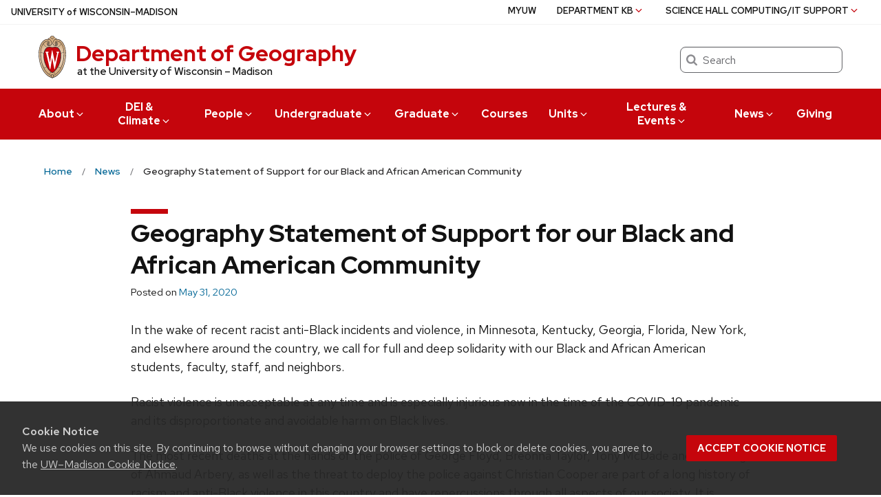

--- FILE ---
content_type: text/css
request_url: https://geography.wisc.edu/wp-content/themes/uw-theme/dist/main.min.css?ver=1.41.1
body_size: 32644
content:
@charset "UTF-8";/*! Copyright 2021 The Red Hat Project Authors (https://github.com/RedHatOfficial/RedHatFont)
This Font Software is licensed under the SIL Open Font License, Version 1.1. This license is  available with a FAQ at:https://scripts.sil.org/OFL */article,aside,details,figcaption,figure,footer,header,hgroup,main,menu,nav,section,summary{display:block}audio,canvas,img,progress,video{display:inline-block}h1,h2,h3,h4,h5,h6,p{text-rendering:optimizeLegibility}a,button{cursor:pointer}button,hr,input{overflow:visible}#uw-top-menus.uw-horizontal .uw-nav-menu,.aligncenter,.breadcrumbs::after,.button-group::after,.entry-content .edit-link,.entry-footer,.entry-meta,.page-link,.pagination::after,.slick-track:after,.tabs-panel::after,.tabs::after,.uw-clearfix::after,.uw-content-box::after,.uw-drop-shadow::after,.uw-footer,.uw-outer-row .uw-inner-row>.uw-column>.uw-pe::after,div.aligncenter,hr{clear:both}.subheader,abbr,blockquote,blockquote p,body,cite,h1,h2,h3,h4,h5,h6,label{color:#121212}@font-face{font-family:"Red Hat Display";font-style:italic;font-weight:400 900;font-display:swap;src:url(fonts/uw-rh/redhat-display-italic-latin.v14.woff2) format("woff2");unicode-range:U+0000-00FF,U+0131,U+0152-0153,U+02BB-02BC,U+02C6,U+02DA,U+02DC,U+2000-206F,U+2074,U+20AC,U+2122,U+2191,U+2193,U+2212,U+2215,U+FEFF,U+FFFD}@font-face{font-family:"Red Hat Display";font-style:italic;font-weight:400 900;font-display:swap;src:url(fonts/uw-rh/redhat-display-italic-latin-ext.v14.woff2) format("woff2") format("woff2");unicode-range:U+0100-024F,U+0259,U+1E00-1EFF,U+2020,U+20A0-20AB,U+20AD-20CF,U+2113,U+2C60-2C7F,U+A720-A7FF}@font-face{font-family:"Red Hat Display";font-style:normal;font-weight:400 900;font-display:swap;src:url(fonts/uw-rh/redhat-display-latin.v14.woff2) format("woff2");unicode-range:U+0000-00FF,U+0131,U+0152-0153,U+02BB-02BC,U+02C6,U+02DA,U+02DC,U+2000-206F,U+2074,U+20AC,U+2122,U+2191,U+2193,U+2212,U+2215,U+FEFF,U+FFFD}@font-face{font-family:"Red Hat Display";font-style:normal;font-weight:400 900;font-display:swap;src:url(fonts/uw-rh/redhat-display-latin-ext.v14.woff2) format("woff2") format("woff2");unicode-range:U+0100-024F,U+0259,U+1E00-1EFF,U+2020,U+20A0-20AB,U+20AD-20CF,U+2113,U+2C60-2C7F,U+A720-A7FF}@font-face{font-family:"Red Hat Text";font-style:italic;font-weight:400 700;font-display:swap;src:url(fonts/uw-rh/redhat-text-italic-latin.v13.woff2) format("woff2");unicode-range:U+0000-00FF,U+0131,U+0152-0153,U+02BB-02BC,U+02C6,U+02DA,U+02DC,U+2000-206F,U+2074,U+20AC,U+2122,U+2191,U+2193,U+2212,U+2215,U+FEFF,U+FFFD}@font-face{font-family:"Red Hat Text";font-style:italic;font-weight:400 700;font-display:swap;src:url(fonts/uw-rh/redhat-text-italic-latin-ext.v13.woff2) format("woff2");unicode-range:U+0100-024F,U+0259,U+1E00-1EFF,U+2020,U+20A0-20AB,U+20AD-20CF,U+2113,U+2C60-2C7F,U+A720-A7FF}@font-face{font-family:"Red Hat Text";font-style:normal;font-weight:400 700;font-display:swap;src:url(fonts/uw-rh/redhat-text-latin.v13.woff2) format("woff2");unicode-range:U+0000-00FF,U+0131,U+0152-0153,U+02BB-02BC,U+02C6,U+02DA,U+02DC,U+2000-206F,U+2074,U+20AC,U+2122,U+2191,U+2193,U+2212,U+2215,U+FEFF,U+FFFD}@font-face{font-family:"Red Hat Text";font-style:normal;font-weight:400 700;font-display:swap;src:url(fonts/uw-rh/redhat-text-latin-ext.v13.woff2) format("woff2");unicode-range:U+0100-024F,U+0259,U+1E00-1EFF,U+2020,U+20A0-20AB,U+20AD-20CF,U+2113,U+2C60-2C7F,U+A720-A7FF}a,abbr,acronym,address,applet,big,blockquote,body,button,caption,cite,code,dd,del,dfn,div,dl,dt,em,fieldset,font,form,h1,h2,h3,h4,h5,h6,html,iframe,ins,kbd,label,legend,li,object,ol,p,pre,q,s,samp,small,span,strike,strong,sub,sup,table,tbody,td,tfoot,th,thead,tr,tt,ul,var{border:0;font-family:inherit;font-size:100%;font-style:inherit;margin:0;padding:0;vertical-align:baseline}caption,td,th{font-weight:400;text-align:left}blockquote:after,blockquote:before,q:after,q:before{content:""}blockquote,q{quotes:"" ""}.spell-out{speak:spell-out}:root{--uwSiteTitleFont:Red Hat Display,sans-serif;--uwSiteTaglineFont:Red Hat Display,sans-serif;--uwTextFont:Red Hat Text,sans-serif;--uwCopyFont:Red Hat Text,sans-serif;--uwDisplayFont:Red Hat Display,sans-serif;--uwButtonFont:Red Hat Text,sans-serif;--uwCaptionFont:Red Hat Text,sans-serif;--uwBlockquoteFont:Red Hat Display,sans-serif}/*! normalize-scss | MIT/GPLv2 License | bit.ly/normalize-scss */html{font-family:sans-serif;line-height:1.15;-ms-text-size-adjust:100%;-webkit-text-size-adjust:100%}a:active,a:hover{outline-width:0}dfn{font-style:italic}mark{background-color:#ff0;color:#000}small{font-size:80%}sub{bottom:-.25em}sup{top:-.5em}audio:not([controls]){display:none;height:0}img{border-style:none;vertical-align:middle;max-width:100%;height:auto;-ms-interpolation-mode:bicubic}svg:not(:root){overflow:hidden}button,input,optgroup,select,textarea{font-family:sans-serif;font-size:100%;line-height:1.15;margin:0}button,select{text-transform:none}[type=reset],[type=submit],button,html [type=button]{-webkit-appearance:button}[type=button]::-moz-focus-inner,[type=reset]::-moz-focus-inner,[type=submit]::-moz-focus-inner,button::-moz-focus-inner{border-style:none;padding:0}[type=button]:-moz-focusring,[type=reset]:-moz-focusring,[type=submit]:-moz-focusring,button:-moz-focusring{outline:ButtonText dotted 1px}[type=checkbox],[type=radio]{box-sizing:border-box;padding:0}[type=number]::-webkit-inner-spin-button,[type=number]::-webkit-outer-spin-button{height:auto}[type=search]{outline-offset:-2px}[type=search]::-webkit-search-cancel-button,[type=search]::-webkit-search-decoration{-webkit-appearance:none}::-webkit-file-upload-button{-webkit-appearance:button;font:inherit}.comment-meta .fn,h1,h2,h3,h4,h5,h6{font-style:normal}a,b,em,i,small,strong{line-height:inherit}blockquote,blockquote p,body,dl,label,ol,p,ul{line-height:1.5}legend{box-sizing:border-box;display:table;padding:0;color:inherit;white-space:normal}progress{vertical-align:baseline}textarea{overflow:auto}summary{display:list-item}[hidden],template{display:none}.foundation-mq{font-family:"small=0em&medium=40em&large=64em&xlarge=75em&xxlarge=90em"}.alternating-content .alternating-content-box p,.entry-content .uw-accordion-header,.uw-accordion-controls button,body{font-family:var(--uwTextFont)}html{box-sizing:border-box;font-size:100%}*,::after,::before{box-sizing:inherit}body{margin:0;padding:0;background:#F3F3F3;font-weight:400;-moz-osx-font-smoothing:grayscale}.reveal,.row{margin-left:auto}.map_canvas embed,.map_canvas img,.map_canvas object,.mqa-display embed,.mqa-display img,.mqa-display object{max-width:none!important}button{padding:0;-webkit-appearance:none;-moz-appearance:none;appearance:none;border:0;border-radius:0;background:0 0;line-height:1}[data-whatinput=mouse] button{outline:0}.is-visible{display:block!important}.is-hidden{display:none!important}.row{max-width:75rem;margin-right:auto;display:-ms-flexbox;display:flex;-ms-flex-flow:row wrap;flex-flow:row wrap}.media-object img,.row.expanded,.row:not(.expanded) .row{max-width:none}.row .row{margin-right:-1rem;margin-left:-1rem}@media print,screen and (min-width:40em){.row .row{margin-right:-1.5rem;margin-left:-1.5rem}}@media print,screen and (min-width:64em){.row .row{margin-right:-1.5rem;margin-left:-1.5rem}}.row .row.collapse{margin-right:0;margin-left:0}.row.collapse>.column,.row.collapse>.columns{padding-right:0;padding-left:0}.row.collapse>.column>.row,.row.collapse>.columns>.row,.row.is-collapse-child{margin-right:0;margin-left:0}.column,.columns{-ms-flex:1 1 0px;flex:1 1 0px;padding-right:1rem;padding-left:1rem;min-width:initial}@media print,screen and (min-width:40em){.column,.columns{padding-right:1.5rem;padding-left:1.5rem}}.column.row.row,.row.row.columns{float:none;display:block}.row .column.row.row,.row .row.row.columns{margin-right:0;margin-left:0;padding-right:0;padding-left:0}.flex-container{display:-ms-flexbox;display:flex}.flex-child-auto{-ms-flex:1 1 auto;flex:1 1 auto}.flex-child-grow{-ms-flex:1 0 auto;flex:1 0 auto}.flex-child-shrink{-ms-flex:0 1 auto;flex:0 1 auto}.flex-dir-row{-ms-flex-direction:row;flex-direction:row}.flex-dir-row-reverse{-ms-flex-direction:row-reverse;flex-direction:row-reverse}.flex-dir-column{-ms-flex-direction:column;flex-direction:column}.flex-dir-column-reverse{-ms-flex-direction:column-reverse;flex-direction:column-reverse}.small-1{-ms-flex:0 0 8.3333333333%;flex:0 0 8.3333333333%;max-width:8.3333333333%}.small-offset-0{margin-left:0}.small-2{-ms-flex:0 0 16.6666666667%;flex:0 0 16.6666666667%;max-width:16.6666666667%}.small-offset-1{margin-left:8.3333333333%}.small-3{-ms-flex:0 0 25%;flex:0 0 25%;max-width:25%}.small-offset-2{margin-left:16.6666666667%}.small-4{-ms-flex:0 0 33.3333333333%;flex:0 0 33.3333333333%;max-width:33.3333333333%}.small-offset-3{margin-left:25%}.small-5{-ms-flex:0 0 41.6666666667%;flex:0 0 41.6666666667%;max-width:41.6666666667%}.small-offset-4{margin-left:33.3333333333%}.small-6{-ms-flex:0 0 50%;flex:0 0 50%;max-width:50%}.small-offset-5{margin-left:41.6666666667%}.small-7{-ms-flex:0 0 58.3333333333%;flex:0 0 58.3333333333%;max-width:58.3333333333%}.small-offset-6{margin-left:50%}.small-8{-ms-flex:0 0 66.6666666667%;flex:0 0 66.6666666667%;max-width:66.6666666667%}.small-offset-7{margin-left:58.3333333333%}.small-9{-ms-flex:0 0 75%;flex:0 0 75%;max-width:75%}.small-offset-8{margin-left:66.6666666667%}.small-10{-ms-flex:0 0 83.3333333333%;flex:0 0 83.3333333333%;max-width:83.3333333333%}.small-offset-9{margin-left:75%}.small-11{-ms-flex:0 0 91.6666666667%;flex:0 0 91.6666666667%;max-width:91.6666666667%}.small-offset-10{margin-left:83.3333333333%}.small-12{-ms-flex:0 0 100%;flex:0 0 100%;max-width:100%}.small-offset-11{margin-left:91.6666666667%}.small-up-1{-ms-flex-wrap:wrap;flex-wrap:wrap}.small-up-1>.column,.small-up-1>.columns{-ms-flex:0 0 100%;flex:0 0 100%;max-width:100%}.small-up-2{-ms-flex-wrap:wrap;flex-wrap:wrap}.small-up-2>.column,.small-up-2>.columns{-ms-flex:0 0 50%;flex:0 0 50%;max-width:50%}.small-up-3{-ms-flex-wrap:wrap;flex-wrap:wrap}.small-up-3>.column,.small-up-3>.columns{-ms-flex:0 0 33.3333333333%;flex:0 0 33.3333333333%;max-width:33.3333333333%}.small-up-4{-ms-flex-wrap:wrap;flex-wrap:wrap}.small-up-4>.column,.small-up-4>.columns{-ms-flex:0 0 25%;flex:0 0 25%;max-width:25%}.small-up-5{-ms-flex-wrap:wrap;flex-wrap:wrap}.small-up-5>.column,.small-up-5>.columns{-ms-flex:0 0 20%;flex:0 0 20%;max-width:20%}.small-up-6{-ms-flex-wrap:wrap;flex-wrap:wrap}.small-up-6>.column,.small-up-6>.columns{-ms-flex:0 0 16.6666666667%;flex:0 0 16.6666666667%;max-width:16.6666666667%}.small-up-7{-ms-flex-wrap:wrap;flex-wrap:wrap}.small-up-7>.column,.small-up-7>.columns{-ms-flex:0 0 14.2857142857%;flex:0 0 14.2857142857%;max-width:14.2857142857%}.small-up-8{-ms-flex-wrap:wrap;flex-wrap:wrap}.small-up-8>.column,.small-up-8>.columns{-ms-flex:0 0 12.5%;flex:0 0 12.5%;max-width:12.5%}.small-collapse>.column,.small-collapse>.columns{padding-right:0;padding-left:0}.small-uncollapse>.column,.small-uncollapse>.columns{padding-right:1rem;padding-left:1rem}@media print,screen and (min-width:40em){.medium-1{-ms-flex:0 0 8.3333333333%;flex:0 0 8.3333333333%;max-width:8.3333333333%}.medium-offset-0{margin-left:0}.medium-2{-ms-flex:0 0 16.6666666667%;flex:0 0 16.6666666667%;max-width:16.6666666667%}.medium-offset-1{margin-left:8.3333333333%}.medium-3{-ms-flex:0 0 25%;flex:0 0 25%;max-width:25%}.medium-offset-2{margin-left:16.6666666667%}.medium-4{-ms-flex:0 0 33.3333333333%;flex:0 0 33.3333333333%;max-width:33.3333333333%}.medium-offset-3{margin-left:25%}.medium-5{-ms-flex:0 0 41.6666666667%;flex:0 0 41.6666666667%;max-width:41.6666666667%}.medium-offset-4{margin-left:33.3333333333%}.medium-6{-ms-flex:0 0 50%;flex:0 0 50%;max-width:50%}.medium-offset-5{margin-left:41.6666666667%}.medium-7{-ms-flex:0 0 58.3333333333%;flex:0 0 58.3333333333%;max-width:58.3333333333%}.medium-offset-6{margin-left:50%}.medium-8{-ms-flex:0 0 66.6666666667%;flex:0 0 66.6666666667%;max-width:66.6666666667%}.medium-offset-7{margin-left:58.3333333333%}.medium-9{-ms-flex:0 0 75%;flex:0 0 75%;max-width:75%}.medium-offset-8{margin-left:66.6666666667%}.medium-10{-ms-flex:0 0 83.3333333333%;flex:0 0 83.3333333333%;max-width:83.3333333333%}.medium-offset-9{margin-left:75%}.medium-11{-ms-flex:0 0 91.6666666667%;flex:0 0 91.6666666667%;max-width:91.6666666667%}.medium-offset-10{margin-left:83.3333333333%}.medium-12{-ms-flex:0 0 100%;flex:0 0 100%;max-width:100%}.medium-offset-11{margin-left:91.6666666667%}.medium-order-1{-ms-flex-order:1;order:1}.medium-order-2{-ms-flex-order:2;order:2}.medium-order-3{-ms-flex-order:3;order:3}.medium-order-4{-ms-flex-order:4;order:4}.medium-order-5{-ms-flex-order:5;order:5}.medium-order-6{-ms-flex-order:6;order:6}.medium-up-1{-ms-flex-wrap:wrap;flex-wrap:wrap}.medium-up-1>.column,.medium-up-1>.columns{-ms-flex:0 0 100%;flex:0 0 100%;max-width:100%}.medium-up-2{-ms-flex-wrap:wrap;flex-wrap:wrap}.medium-up-2>.column,.medium-up-2>.columns{-ms-flex:0 0 50%;flex:0 0 50%;max-width:50%}.medium-up-3{-ms-flex-wrap:wrap;flex-wrap:wrap}.medium-up-3>.column,.medium-up-3>.columns{-ms-flex:0 0 33.3333333333%;flex:0 0 33.3333333333%;max-width:33.3333333333%}.medium-up-4{-ms-flex-wrap:wrap;flex-wrap:wrap}.medium-up-4>.column,.medium-up-4>.columns{-ms-flex:0 0 25%;flex:0 0 25%;max-width:25%}.medium-up-5{-ms-flex-wrap:wrap;flex-wrap:wrap}.medium-up-5>.column,.medium-up-5>.columns{-ms-flex:0 0 20%;flex:0 0 20%;max-width:20%}.medium-up-6{-ms-flex-wrap:wrap;flex-wrap:wrap}.medium-up-6>.column,.medium-up-6>.columns{-ms-flex:0 0 16.6666666667%;flex:0 0 16.6666666667%;max-width:16.6666666667%}.medium-up-7{-ms-flex-wrap:wrap;flex-wrap:wrap}.medium-up-7>.column,.medium-up-7>.columns{-ms-flex:0 0 14.2857142857%;flex:0 0 14.2857142857%;max-width:14.2857142857%}.medium-up-8{-ms-flex-wrap:wrap;flex-wrap:wrap}.medium-up-8>.column,.medium-up-8>.columns{-ms-flex:0 0 12.5%;flex:0 0 12.5%;max-width:12.5%}}@media print,screen and (min-width:40em) and (min-width:40em){.medium-expand{-ms-flex:1 1 0px;flex:1 1 0px}}@media print,screen and (min-width:40em){.medium-flex-dir-row{-ms-flex-direction:row;flex-direction:row}.medium-flex-dir-row-reverse{-ms-flex-direction:row-reverse;flex-direction:row-reverse}.medium-flex-dir-column{-ms-flex-direction:column;flex-direction:column}.medium-flex-dir-column-reverse{-ms-flex-direction:column-reverse;flex-direction:column-reverse}.medium-flex-child-auto{-ms-flex:1 1 auto;flex:1 1 auto}.medium-flex-child-grow{-ms-flex:1 0 auto;flex:1 0 auto}.medium-flex-child-shrink{-ms-flex:0 1 auto;flex:0 1 auto}}.row.medium-unstack>.column,.row.medium-unstack>.columns{-ms-flex:0 0 100%;flex:0 0 100%}@media print,screen and (min-width:40em){.row.medium-unstack>.column,.row.medium-unstack>.columns{-ms-flex:1 1 0px;flex:1 1 0px}.medium-collapse>.column,.medium-collapse>.columns{padding-right:0;padding-left:0}.medium-uncollapse>.column,.medium-uncollapse>.columns{padding-right:1.5rem;padding-left:1.5rem}}@media print,screen and (min-width:64em){.large-1{-ms-flex:0 0 8.3333333333%;flex:0 0 8.3333333333%;max-width:8.3333333333%}.large-offset-0{margin-left:0}.large-2{-ms-flex:0 0 16.6666666667%;flex:0 0 16.6666666667%;max-width:16.6666666667%}.large-offset-1{margin-left:8.3333333333%}.large-3{-ms-flex:0 0 25%;flex:0 0 25%;max-width:25%}.large-offset-2{margin-left:16.6666666667%}.large-4{-ms-flex:0 0 33.3333333333%;flex:0 0 33.3333333333%;max-width:33.3333333333%}.large-offset-3{margin-left:25%}.large-5{-ms-flex:0 0 41.6666666667%;flex:0 0 41.6666666667%;max-width:41.6666666667%}.large-offset-4{margin-left:33.3333333333%}.large-6{-ms-flex:0 0 50%;flex:0 0 50%;max-width:50%}.large-offset-5{margin-left:41.6666666667%}.large-7{-ms-flex:0 0 58.3333333333%;flex:0 0 58.3333333333%;max-width:58.3333333333%}.large-offset-6{margin-left:50%}.large-8{-ms-flex:0 0 66.6666666667%;flex:0 0 66.6666666667%;max-width:66.6666666667%}.large-offset-7{margin-left:58.3333333333%}.large-9{-ms-flex:0 0 75%;flex:0 0 75%;max-width:75%}.large-offset-8{margin-left:66.6666666667%}.large-10{-ms-flex:0 0 83.3333333333%;flex:0 0 83.3333333333%;max-width:83.3333333333%}.large-offset-9{margin-left:75%}.large-11{-ms-flex:0 0 91.6666666667%;flex:0 0 91.6666666667%;max-width:91.6666666667%}.large-offset-10{margin-left:83.3333333333%}.large-12{-ms-flex:0 0 100%;flex:0 0 100%;max-width:100%}.large-offset-11{margin-left:91.6666666667%}.large-order-1{-ms-flex-order:1;order:1}.large-order-2{-ms-flex-order:2;order:2}.large-order-3{-ms-flex-order:3;order:3}.large-order-4{-ms-flex-order:4;order:4}.large-order-5{-ms-flex-order:5;order:5}.large-order-6{-ms-flex-order:6;order:6}.large-up-1{-ms-flex-wrap:wrap;flex-wrap:wrap}.large-up-1>.column,.large-up-1>.columns{-ms-flex:0 0 100%;flex:0 0 100%;max-width:100%}.large-up-2{-ms-flex-wrap:wrap;flex-wrap:wrap}.large-up-2>.column,.large-up-2>.columns{-ms-flex:0 0 50%;flex:0 0 50%;max-width:50%}.large-up-3{-ms-flex-wrap:wrap;flex-wrap:wrap}.large-up-3>.column,.large-up-3>.columns{-ms-flex:0 0 33.3333333333%;flex:0 0 33.3333333333%;max-width:33.3333333333%}.large-up-4{-ms-flex-wrap:wrap;flex-wrap:wrap}.large-up-4>.column,.large-up-4>.columns{-ms-flex:0 0 25%;flex:0 0 25%;max-width:25%}.large-up-5{-ms-flex-wrap:wrap;flex-wrap:wrap}.large-up-5>.column,.large-up-5>.columns{-ms-flex:0 0 20%;flex:0 0 20%;max-width:20%}.large-up-6{-ms-flex-wrap:wrap;flex-wrap:wrap}.large-up-6>.column,.large-up-6>.columns{-ms-flex:0 0 16.6666666667%;flex:0 0 16.6666666667%;max-width:16.6666666667%}.large-up-7{-ms-flex-wrap:wrap;flex-wrap:wrap}.large-up-7>.column,.large-up-7>.columns{-ms-flex:0 0 14.2857142857%;flex:0 0 14.2857142857%;max-width:14.2857142857%}.large-up-8{-ms-flex-wrap:wrap;flex-wrap:wrap}.large-up-8>.column,.large-up-8>.columns{-ms-flex:0 0 12.5%;flex:0 0 12.5%;max-width:12.5%}}.menu.vertical>li,.shrink,legend,textarea{max-width:100%}@media print,screen and (min-width:64em) and (min-width:64em){.large-expand{-ms-flex:1 1 0px;flex:1 1 0px}}@media print,screen and (min-width:64em){.large-flex-dir-row{-ms-flex-direction:row;flex-direction:row}.large-flex-dir-row-reverse{-ms-flex-direction:row-reverse;flex-direction:row-reverse}.large-flex-dir-column{-ms-flex-direction:column;flex-direction:column}.large-flex-dir-column-reverse{-ms-flex-direction:column-reverse;flex-direction:column-reverse}.large-flex-child-auto{-ms-flex:1 1 auto;flex:1 1 auto}.large-flex-child-grow{-ms-flex:1 0 auto;flex:1 0 auto}.large-flex-child-shrink{-ms-flex:0 1 auto;flex:0 1 auto}}.row.large-unstack>.column,.row.large-unstack>.columns{-ms-flex:0 0 100%;flex:0 0 100%}@media print,screen and (min-width:64em){.row.large-unstack>.column,.row.large-unstack>.columns{-ms-flex:1 1 0px;flex:1 1 0px}.large-collapse>.column,.large-collapse>.columns{padding-right:0;padding-left:0}.large-uncollapse>.column,.large-uncollapse>.columns{padding-right:1.5rem;padding-left:1.5rem}}.shrink{-ms-flex:0 0 auto;flex:0 0 auto}.column-block{margin-bottom:2rem}.column-block>:last-child{margin-bottom:0}@media print,screen and (min-width:40em){.column-block{margin-bottom:3rem}.column-block>:last-child{margin-bottom:0}}blockquote,dd,div,dl,dt,form,h1,h2,h3,h4,h5,h6,li,ol,p,pre,td,th,ul{margin:0;padding:0}h1,h2,h3,h4,h5,h6{line-height:1.3;margin-bottom:.5rem}p{margin-bottom:1.5rem}.gform_wrapper.gravity-theme:not(.gform_legacy_markup_wrapper) .chosen-container .chosen-results .no-results span,.help-text,.site-main .gform_legacy_markup_wrapper .chosen-container .chosen-results .no-results span,blockquote,cite,em,i{font-style:italic}h1 small,h2 small,h3 small,h4 small,h5 small,h6 small{line-height:0;color:#646569}h1{font-size:1.8125rem}h2{font-size:1.5rem}h3{font-size:1.3125rem}h4{font-size:1.125rem}h5{font-size:1.0625rem}h6{font-size:1rem}@media print,screen and (min-width:40em){h1{font-size:2.25rem}h2{font-size:1.75rem}h3{font-size:1.375rem}h4{font-size:1.125rem}h5{font-size:1rem}h6{font-size:.875rem}}a{background-color:transparent;-webkit-text-decoration-skip:objects;color:#036796}a:focus,a:hover{color:#023D54}a img{border:0}hr{box-sizing:content-box;max-width:75rem;height:0;margin:1.25rem auto;border-top:0;border-right:0;border-bottom:1px solid #646569;border-left:0}dl,ol,ul{margin-bottom:1.5rem;list-style-position:outside}ul{list-style-type:disc}ol ol,ol ul,ul ol,ul ul{margin-left:1.25rem;margin-bottom:0}dl{margin-bottom:1rem}dl dt{margin-bottom:.3rem}blockquote{margin:0 0 1.5rem;padding:.5625rem 1.25rem 0 1.1875rem;border-left:.25rem solid #c5050c}cite{display:block;font-size:.8125rem}cite:before{content:"— "}abbr{border-bottom:1px dotted #000;cursor:help}figure{margin:0}code{color:#000}kbd{margin:0;padding:.125rem .25rem 0;background-color:#cfcfcf;color:#000}.subheader,legend{margin-bottom:.5rem}.subheader{margin-top:.2rem;font-weight:400;line-height:1.4}.lead{font-size:125%;line-height:1.6}.stat{font-size:2.5rem;line-height:1}p+.stat{margin-top:-1rem}.no-bullet{margin-left:0;list-style:none}.text-left{text-align:left}.text-right{text-align:right}.text-center{text-align:center}.text-justify{text-align:justify}@media print,screen and (min-width:40em){.medium-text-left{text-align:left}.medium-text-right{text-align:right}.medium-text-center{text-align:center}.medium-text-justify{text-align:justify}}@media print,screen and (min-width:64em){.large-text-left{text-align:left}.large-text-right{text-align:right}.large-text-center{text-align:center}.large-text-justify{text-align:justify}}.show-for-print{display:none!important}@media print{blockquote,img,pre,tr{page-break-inside:avoid}*{background:0 0!important;box-shadow:none!important;color:#000!important;text-shadow:none!important}.show-for-print{display:block!important}.hide-for-print{display:none!important}table.show-for-print{display:table!important}thead.show-for-print{display:table-header-group!important}tbody.show-for-print{display:table-row-group!important}tr.show-for-print{display:table-row!important}td.show-for-print,th.show-for-print{display:table-cell!important}a,a:visited{text-decoration:underline}a[href]:after{content:" (" attr(href) ")";word-wrap:break-word}.ir a:after,a[href^="javascript:"]:after,a[href^="#"]:after{content:""}abbr[title]:after{content:" (" attr(title) ")"}blockquote,pre{border:1px solid #282728}thead{display:table-header-group}img{max-width:100%!important}@page{margin:.5cm}h2,h3,p{orphans:3;widows:3}h2,h3{page-break-after:avoid}}[type=color],[type=date],[type=datetime-local],[type=datetime],[type=email],[type=month],[type=number],[type=password],[type=search],[type=tel],[type=text],[type=time],[type=url],[type=week],textarea{display:block;box-sizing:border-box;width:100%;height:2.4375rem;margin:0 0 1rem;padding:.5rem;border:1px solid #646569;border-radius:0;background-color:#fff;box-shadow:inset 0 1px 2px rgba(0,0,0,.1);font-family:inherit;font-size:1rem;font-weight:400;color:#000;transition:box-shadow .5s,border-color .25s ease-in-out;-webkit-appearance:none;-moz-appearance:none;appearance:none}[type=button],[type=submit],select{-moz-appearance:none;-webkit-appearance:none}[type=color]:focus,[type=date]:focus,[type=datetime-local]:focus,[type=datetime]:focus,[type=email]:focus,[type=month]:focus,[type=number]:focus,[type=password]:focus,[type=search]:focus,[type=tel]:focus,[type=text]:focus,[type=time]:focus,[type=url]:focus,[type=week]:focus,textarea:focus{outline:0;border:1px solid #282728;background-color:#fff;box-shadow:0 0 5px #646569;transition:box-shadow .5s,border-color .25s ease-in-out}textarea{min-height:50px}textarea[rows]{height:auto}input:-ms-input-placeholder,textarea:-ms-input-placeholder{color:#646569}input::placeholder,textarea::placeholder{color:#646569}input:disabled,input[readonly],textarea:disabled,textarea[readonly]{background-color:#cfcfcf;cursor:not-allowed}[type=button],[type=submit]{appearance:none;border-radius:0}input[type=search]{box-sizing:border-box}[type=checkbox],[type=file],[type=radio]{margin:0 0 1rem}[type=checkbox]+label,[type=radio]+label{display:inline-block;vertical-align:baseline;margin-left:.5rem;margin-right:1rem;margin-bottom:0}[type=checkbox]+label[for],[type=radio]+label[for]{cursor:pointer}label>[type=checkbox],label>[type=radio]{margin-right:.5rem}[type=file]{width:100%}label{display:block;margin:0;font-size:.875rem;font-weight:400}label.middle{margin:0 0 1rem;padding:.5625rem 0}.help-text{margin-top:-.5rem;font-size:.8125rem;color:#000}.input-group{display:-ms-flexbox;display:flex;width:100%;margin-bottom:1rem;-ms-flex-align:stretch;align-items:stretch}.button-group,.input-group-label,.menu{display:-ms-flexbox}.input-group>:first-child,.input-group>:last-child>*{border-radius:0}.input-group-button,.input-group-button a,.input-group-button button,.input-group-button input,.input-group-button label,.input-group-field,.input-group-label{margin:0;white-space:nowrap}.input-group-label{padding:0 1rem;border:1px solid #646569;background:#cfcfcf;color:#000;text-align:center;white-space:nowrap;display:flex;-ms-flex:0 0 auto;flex:0 0 auto;-ms-flex-align:center;align-items:center}.input-group-label:first-child{border-right:0}.input-group-label:last-child{border-left:0}.input-group-field{border-radius:0;-ms-flex:1 1 0px;flex:1 1 0px;height:auto;min-width:0}.fieldset,select{border:1px solid #646569}.input-group-button{padding-top:0;padding-bottom:0;text-align:center;-ms-flex:0 0 auto;flex:0 0 auto}.input-group-button a,.input-group-button button,.input-group-button input,.input-group-button label{height:2.5rem;padding-top:0;padding-bottom:0;font-size:1rem}fieldset{margin:0;padding:0;border:0}.fieldset{margin:1.125rem 0;padding:1.25rem}.fieldset legend{margin:0 0 0 -.1875rem;padding:0 .1875rem;background:#F3F3F3}select,select:focus{background-color:#fff;transition:box-shadow .5s,border-color .25s ease-in-out}select{box-sizing:border-box;width:100%;height:2.4375rem;margin:0 0 1rem;padding:.5rem 1.5rem .5rem .5rem;appearance:none;border-radius:0;font-family:inherit;font-size:1rem;line-height:normal;color:#000;background-image:url("data:image/svg+xml;utf8,<svg xmlns='http://www.w3.org/2000/svg' version='1.1' width='32' height='24' viewBox='0 0 32 24'><polygon points='0,0 32,0 16,24' style='fill: rgb%2840, 39, 40%29'></polygon></svg>");background-origin:content-box;background-position:right -1rem center;background-repeat:no-repeat;background-size:9px 6px}.form-error,.is-invalid-label{color:#cc4b37}@media screen and (min-width:0\0){select{background-image:url([data-uri])}}select:focus{outline:0;border:1px solid #282728;box-shadow:0 0 5px #646569}select:disabled{background-color:#cfcfcf;cursor:not-allowed}select::-ms-expand{display:none}select[multiple]{height:auto;background-image:none}.is-invalid-input:not(:focus){border-color:#cc4b37;background-color:#faedeb}.is-invalid-input:not(:focus):-ms-input-placeholder{color:#cc4b37}.is-invalid-input:not(:focus)::placeholder{color:#cc4b37}.form-error{display:none;margin-top:-.5rem;margin-bottom:1rem;font-size:.75rem;font-weight:700}.form-error.is-visible{display:block}.accordion{margin-left:0;background:#fff;list-style-type:none}.accordion-item:first-child>:first-child,.accordion-item:last-child>:last-child{border-radius:0}.accordion-title{position:relative;display:block;padding:1.25rem 1rem;border:1px solid #cfcfcf;border-bottom:0;font-size:.75rem;line-height:1;color:#c5050c}:last-child:not(.is-active)>.accordion-title{border-bottom:1px solid #cfcfcf;border-radius:0}.accordion-content,.menu.menu-bordered li{border:1px solid #cfcfcf}.accordion-title:focus,.accordion-title:hover{background-color:#036796}.accordion-title::before{position:absolute;top:50%;right:1rem;margin-top:-.5rem;content:"+"}.is-active>.accordion-title::before{content:"–"}.accordion-content{display:none;padding:1rem;border-bottom:0;background-color:#fff;color:#121212}.uw-accordion,:last-child>.accordion-content:last-child{border-bottom:1px solid #cfcfcf}.is-accordion-submenu-parent>a{position:relative}.is-accordion-submenu-parent>a::after{display:block;width:0;height:0;border:6px inset;content:"";border-bottom-width:0;border-top-style:solid;border-color:#646569 transparent transparent;position:absolute;top:50%;margin-top:-3px;right:1rem}.is-accordion-submenu-parent[aria-expanded=true]>a::after{transform:rotate(180deg);transform-origin:50% 50%}.breadcrumbs{margin:0;list-style:none}.breadcrumbs::after,.breadcrumbs::before{display:table;content:" ";-ms-flex-preferred-size:0;flex-basis:0;-ms-flex-order:1;order:1}.breadcrumbs li{float:left;color:#000;cursor:default}.breadcrumbs li:not(:last-child)::after{position:relative;margin:0 .75rem;opacity:1;color:#646569}.breadcrumbs a{color:#036796}.breadcrumbs a:hover{text-decoration:underline}.breadcrumbs .disabled{color:#646569;cursor:not-allowed}.button-group{margin-bottom:1rem;display:flex;-ms-flex-wrap:nowrap;flex-wrap:nowrap;-ms-flex-align:stretch;align-items:stretch}.button-group::after,.button-group::before,.pagination::after,.pagination::before,.tabs::after,.tabs::before,.uw-content-box::after,.uw-content-box::before{-ms-flex-preferred-size:0;order:1;content:" "}.button-group::after,.button-group::before{display:table;flex-basis:0;-ms-flex-order:1}.button-group .button{margin:0 1px 1px 0;font-size:.9rem;-ms-flex:0 0 auto;flex:0 0 auto}.button-group .button:last-child{margin-right:0}.button-group.tiny .button{font-size:.6rem}.button-group.small .button{font-size:.75rem}.button-group.large .button{font-size:1.25rem}.button-group.expanded .button{-ms-flex:1 1 0px;flex:1 1 0px}.button-group.primary .button{background-color:#c5050c;color:#fff}.button-group.primary .button:focus,.button-group.primary .button:hover{background-color:#9e040a;color:#fff}.button-group.secondary .button{background-color:#9b0000;color:#fff}.button-group.secondary .button:focus,.button-group.secondary .button:hover{background-color:#7c0000;color:#fff}.button-group.success .button{background-color:#3adb76;color:#000}.button-group.success .button:focus,.button-group.success .button:hover{background-color:#22bb5b;color:#000}.button-group.warning .button{background-color:#ffae00;color:#000}.button-group.warning .button:focus,.button-group.warning .button:hover{background-color:#cc8b00;color:#000}.button-group.alert .button{background-color:#cc4b37;color:#000}.button-group.alert .button:focus,.button-group.alert .button:hover{background-color:#a53b2a;color:#000}.button-group.stacked,.button-group.stacked-for-medium,.button-group.stacked-for-small{-ms-flex-wrap:wrap;flex-wrap:wrap}.button-group.stacked .button,.button-group.stacked-for-medium .button,.button-group.stacked-for-small .button{-ms-flex:0 0 100%;flex:0 0 100%}.button-group.stacked .button:last-child,.button-group.stacked-for-medium .button:last-child,.button-group.stacked-for-small .button:last-child{margin-bottom:0}@media print,screen and (min-width:40em){.button-group.stacked-for-small .button{-ms-flex:1 1 0px;flex:1 1 0px;margin-bottom:0}}@media print,screen and (min-width:64em){.button-group.stacked-for-medium .button{-ms-flex:1 1 0px;flex:1 1 0px;margin-bottom:0}}@media screen and (max-width:39.9375em){.button-group.stacked-for-small.expanded{display:block}.button-group.stacked-for-small.expanded .button{display:block;margin-right:0}}.callout{position:relative;margin:0 0 1rem;padding:1rem;border:1px solid rgba(0,0,0,.25);border-radius:0;background-color:#fff;color:#121212}.callout>:last-child,.media-object-section>:last-child,.menu a,.menu button,.menu input,.menu select{margin-bottom:0}.callout>:first-child{margin-top:0}.callout.primary{background-color:#fed2d4;color:#121212}.callout.secondary{background-color:#ffcaca;color:#121212}.callout.success{background-color:#e1faea;color:#121212}.callout.warning{background-color:#fff3d9;color:#121212}.callout.alert{background-color:#f7e4e1;color:#121212}.callout.small{padding:.5rem}.callout.large{padding:3rem}.close-button{position:absolute;color:#282728;cursor:pointer}[data-whatinput=mouse] .close-button{outline:0}.close-button:focus,.close-button:hover{color:#000}.close-button.small{right:.66rem;top:.33em;font-size:1.5em;line-height:1}.close-button,.close-button.medium{right:1rem;top:.5rem;font-size:2em;line-height:1}.menu{margin:0;list-style-type:none;display:flex;-ms-flex-align:center;align-items:center;width:100%}[data-whatinput=mouse] .menu>li{outline:0}.menu>li>a{padding:.7rem 1rem;line-height:1;display:-ms-flexbox;display:flex;-ms-flex-flow:row nowrap;flex-flow:row nowrap}.menu-centered>.menu,.menu.simple li{display:inline-block;vertical-align:top}.menu>li>a i,.menu>li>a img,.menu>li>a svg{margin-right:.25rem}.menu,.menu.horizontal{-ms-flex-wrap:nowrap;flex-wrap:nowrap}.menu.horizontal>li,.menu>li{-ms-flex:0 0 auto;flex:0 0 auto}.menu.expanded>li{-ms-flex:1 1 0px;flex:1 1 0px}.menu.expanded>li:first-child:last-child{width:100%}.menu.vertical{-ms-flex-wrap:wrap;flex-wrap:wrap}.menu.vertical>li{-ms-flex:0 0 100%;flex:0 0 100%}.menu.vertical>li>a{-ms-flex-pack:start;justify-content:flex-start;-ms-flex-align:start;align-items:flex-start}@media print,screen and (min-width:40em){.menu.medium-horizontal{-ms-flex-wrap:nowrap;flex-wrap:nowrap}.menu.medium-horizontal>li{-ms-flex:0 0 auto;flex:0 0 auto}.menu.medium-expanded>li{-ms-flex:1 1 0px;flex:1 1 0px}.menu.medium-expanded>li:first-child:last-child{width:100%}.menu.medium-vertical{-ms-flex-wrap:wrap;flex-wrap:wrap}.menu.medium-vertical>li{-ms-flex:0 0 100%;flex:0 0 100%;max-width:100%}.menu.medium-vertical>li>a{-ms-flex-pack:start;justify-content:flex-start;-ms-flex-align:start;align-items:flex-start}}@media print,screen and (min-width:64em){.menu.large-horizontal{-ms-flex-wrap:nowrap;flex-wrap:nowrap}.menu.large-horizontal>li{-ms-flex:0 0 auto;flex:0 0 auto}.menu.large-expanded>li{-ms-flex:1 1 0px;flex:1 1 0px}.menu.large-expanded>li:first-child:last-child{width:100%}.menu.large-vertical{-ms-flex-wrap:wrap;flex-wrap:wrap}.menu.large-vertical>li{-ms-flex:0 0 100%;flex:0 0 100%;max-width:100%}.menu.large-vertical>li>a{-ms-flex-pack:start;justify-content:flex-start;-ms-flex-align:start;align-items:flex-start}}.menu.simple li{line-height:1;margin-left:0;margin-right:1rem}.menu.simple a{padding:0}.menu.simple.align-right li{margin-right:0;margin-left:1rem}.menu.align-right{-ms-flex-pack:end;justify-content:flex-end}.menu.icon-top>li>a{-ms-flex-flow:column nowrap;flex-flow:column nowrap}.menu.icon-top>li>a i,.menu.icon-top>li>a img,.menu.icon-top>li>a svg{-ms-flex-item-align:stretch;-ms-grid-row-align:stretch;align-self:stretch;margin-bottom:.25rem;text-align:center}.menu.icon-top.vertical a>span{margin:auto}.menu.nested{margin-left:1rem}.menu .active>a{background:#c5050c;color:#fff}.menu.menu-bordered li:not(:first-child){border-top:0}.menu.menu-hover li:hover{background-color:#cfcfcf}.menu-text{padding:.7rem 1rem;font-weight:700;line-height:1;color:inherit}.menu-centered{text-align:center}.no-js [data-responsive-menu] ul{display:none}.menu-icon{position:relative;display:inline-block;vertical-align:middle;width:20px;height:16px;cursor:pointer}.menu-icon::after{position:absolute;top:0;left:0;display:block;width:100%;height:2px;background:#fff;box-shadow:0 7px 0 #fff,0 14px 0 #fff;content:""}.menu-icon:hover::after{background:#646569;box-shadow:0 7px 0 #646569,0 14px 0 #646569}.menu-icon.dark{position:relative;display:inline-block;vertical-align:middle;width:20px;height:16px;cursor:pointer}.menu-icon.dark::after{position:absolute;top:0;left:0;display:block;width:100%;height:2px;background:#000;box-shadow:0 7px 0 #000,0 14px 0 #000;content:""}.menu-icon.dark:hover::after{background:#282728;box-shadow:0 7px 0 #282728,0 14px 0 #282728}.off-canvas-absolute.is-transition-overlap.is-open,.off-canvas.is-transition-overlap.is-open,.position-bottom.is-transition-push::after,.position-left.is-transition-push::after,.position-right.is-transition-push::after,.position-top.is-transition-push::after{box-shadow:0 0 10px rgba(0,0,0,.7)}.is-drilldown{position:relative;overflow:hidden}.is-drilldown li{display:block}.is-drilldown.animate-height{transition:height .5s}.is-drilldown-submenu{position:absolute;top:0;left:100%;z-index:-1;width:100%;background:#fff;transition:transform .15s linear}.is-drilldown-submenu.is-active{z-index:1;display:block;transform:translateX(-100%)}.is-drilldown-submenu.is-closing{transform:translateX(100%)}.off-canvas-absolute.is-open,.off-canvas.is-open{transform:translate(0,0)}.drilldown-submenu-cover-previous{min-height:100%}.is-drilldown-submenu-parent>a{position:relative}.is-drilldown-submenu-parent>a::after{display:block;width:0;height:0;border:6px inset;content:"";border-right-width:0;border-left-style:solid;border-color:transparent transparent transparent #c5050c;position:absolute;top:50%;margin-top:-6px;right:1rem}.js-drilldown-back>a::before{width:0;height:0;border:6px inset;content:"";border-right-style:solid;border-color:transparent #c5050c transparent transparent;display:inline-block;vertical-align:middle;margin-right:.75rem;border-left-width:0}.dropdown-pane{position:absolute;z-index:10;display:block;width:300px;padding:1rem;visibility:hidden;border:1px solid #646569;border-radius:0;background-color:#F3F3F3;font-size:1rem}.dropdown-pane.is-open{visibility:visible}.dropdown-pane.tiny{width:100px}.dropdown-pane.small,.swatch,.swatch-info,.uw-logo a svg{width:200px}.dropdown-pane.large{width:400px}.dropdown.menu>li.opens-left>.is-dropdown-submenu{top:100%;right:0;left:auto}.dropdown.menu>li.opens-right>.is-dropdown-submenu{top:100%;right:auto;left:0}.dropdown.menu>li.is-dropdown-submenu-parent>a{position:relative;padding-right:1.5rem}.dropdown.menu>li.is-dropdown-submenu-parent>a::after{display:block;width:0;height:0;border:6px inset;content:"";border-bottom-width:0;border-top-style:solid;border-color:#036796 transparent transparent;right:5px;margin-top:-3px}[data-whatinput=mouse] .dropdown.menu a{outline:0}.no-js .dropdown.menu ul{display:none}.dropdown.menu.vertical>li .is-dropdown-submenu{top:0}.dropdown.menu.vertical>li.opens-left>.is-dropdown-submenu{right:100%;left:auto}.dropdown.menu.vertical>li.opens-right>.is-dropdown-submenu{right:auto;left:100%}.dropdown.menu.vertical>li>a::after{right:14px}.dropdown.menu.vertical>li.opens-left>a::after{display:block;width:0;height:0;border:6px inset;content:"";border-left-width:0;border-right-style:solid;border-color:transparent #036796 transparent transparent}.dropdown.menu.vertical>li.opens-right>a::after{display:block;width:0;height:0;border:6px inset;content:"";border-right-width:0;border-left-style:solid;border-color:transparent transparent transparent #036796}@media print,screen and (min-width:40em){.dropdown.menu.medium-horizontal>li.opens-left>.is-dropdown-submenu{top:100%;right:0;left:auto}.dropdown.menu.medium-horizontal>li.opens-right>.is-dropdown-submenu{top:100%;right:auto;left:0}.dropdown.menu.medium-horizontal>li.is-dropdown-submenu-parent>a{position:relative;padding-right:1.5rem}.dropdown.menu.medium-horizontal>li.is-dropdown-submenu-parent>a::after{display:block;width:0;height:0;border:6px inset;content:"";border-bottom-width:0;border-top-style:solid;border-color:#036796 transparent transparent;right:5px;margin-top:-3px}.dropdown.menu.medium-vertical>li .is-dropdown-submenu{top:0}.dropdown.menu.medium-vertical>li.opens-left>.is-dropdown-submenu{right:100%;left:auto}.dropdown.menu.medium-vertical>li.opens-right>.is-dropdown-submenu{right:auto;left:100%}.dropdown.menu.medium-vertical>li>a::after{right:14px}.dropdown.menu.medium-vertical>li.opens-left>a::after{display:block;width:0;height:0;border:6px inset;content:"";border-left-width:0;border-right-style:solid;border-color:transparent #036796 transparent transparent}.dropdown.menu.medium-vertical>li.opens-right>a::after{display:block;width:0;height:0;border:6px inset;content:"";border-right-width:0;border-left-style:solid;border-color:transparent transparent transparent #036796}}@media print,screen and (min-width:64em){.dropdown.menu.large-horizontal>li.opens-left>.is-dropdown-submenu{top:100%;right:0;left:auto}.dropdown.menu.large-horizontal>li.opens-right>.is-dropdown-submenu{top:100%;right:auto;left:0}.dropdown.menu.large-horizontal>li.is-dropdown-submenu-parent>a{position:relative;padding-right:1.5rem}.dropdown.menu.large-horizontal>li.is-dropdown-submenu-parent>a::after{display:block;width:0;height:0;border:6px inset;content:"";border-bottom-width:0;border-top-style:solid;border-color:#036796 transparent transparent;right:5px;margin-top:-3px}.dropdown.menu.large-vertical>li .is-dropdown-submenu{top:0}.dropdown.menu.large-vertical>li.opens-left>.is-dropdown-submenu{right:100%;left:auto}.dropdown.menu.large-vertical>li.opens-right>.is-dropdown-submenu{right:auto;left:100%}.dropdown.menu.large-vertical>li>a::after{right:14px}.dropdown.menu.large-vertical>li.opens-left>a::after{display:block;width:0;height:0;border:6px inset;content:"";border-left-width:0;border-right-style:solid;border-color:transparent #036796 transparent transparent}.dropdown.menu.large-vertical>li.opens-right>a::after{display:block;width:0;height:0;border:6px inset;content:"";border-right-width:0;border-left-style:solid;border-color:transparent transparent transparent #036796}}.dropdown.menu.align-right .is-dropdown-submenu.first-sub{top:100%;right:0;left:auto}.is-dropdown-menu.vertical{width:100px}.is-dropdown-menu.vertical.align-right{float:right}.is-dropdown-submenu-parent{position:relative}.is-dropdown-submenu-parent a::after{position:absolute;top:50%;right:5px;margin-top:-6px}.is-dropdown-submenu-parent.opens-inner>.is-dropdown-submenu{top:100%;left:auto}.is-dropdown-submenu-parent.opens-left>.is-dropdown-submenu{right:100%;left:auto}.is-dropdown-submenu-parent.opens-right>.is-dropdown-submenu{right:auto;left:100%}.is-dropdown-submenu{position:absolute;top:0;left:100%;z-index:1;display:none;min-width:200px;border:1px solid #646569;background:#fff}.label,.label.primary{background:#c5050c;color:#fff}.is-dropdown-submenu .is-dropdown-submenu-parent>a::after{right:14px}.is-dropdown-submenu .is-dropdown-submenu-parent.opens-left>a::after{display:block;width:0;height:0;border:6px inset;content:"";border-left-width:0;border-right-style:solid;border-color:transparent #036796 transparent transparent}.is-dropdown-submenu .is-dropdown-submenu-parent.opens-right>a::after{display:block;width:0;height:0;border:6px inset;content:"";border-right-width:0;border-left-style:solid;border-color:transparent transparent transparent #036796}.is-dropdown-submenu .is-dropdown-submenu{margin-top:-1px}.is-dropdown-submenu>li{width:100%}.is-dropdown-submenu.js-dropdown-active{display:block}.flex-video,.responsive-embed{position:relative;height:0;margin-bottom:1rem;padding-bottom:75%;overflow:hidden}.flex-video embed,.flex-video iframe,.flex-video object,.flex-video video,.js-off-canvas-overlay,.responsive-embed embed,.responsive-embed iframe,.responsive-embed object,.responsive-embed video{top:0;width:100%;height:100%;position:absolute;left:0}.flex-video.widescreen,.responsive-embed.widescreen{padding-bottom:56.25%}.label{display:inline-block;padding:.33333rem .5rem;border-radius:0;font-size:.8rem;line-height:1;white-space:nowrap;cursor:default}.label.secondary{background:#9b0000;color:#fff}.label.success{background:#3adb76;color:#000}.label.warning{background:#ffae00;color:#000}.label.alert{background:#cc4b37;color:#000}.media-object{display:-ms-flexbox;display:flex;margin-bottom:1rem;-ms-flex-wrap:nowrap;flex-wrap:nowrap}@media screen and (max-width:39.9375em){.media-object.stack-for-small{-ms-flex-wrap:wrap;flex-wrap:wrap}.media-object.stack-for-small .media-object-section{padding:0 0 1rem;-ms-flex-preferred-size:100%;flex-basis:100%;max-width:100%}.media-object.stack-for-small .media-object-section img{width:100%}}.media-object-section{-ms-flex:0 1 auto;flex:0 1 auto}.media-object-section:first-child{padding-right:1rem}.media-object-section:last-child:not(:nth-child(2)){padding-left:1rem}.media-object-section.main-section{-ms-flex:1 1 0px;flex:1 1 0px}.is-off-canvas-open{overflow:hidden}.js-off-canvas-overlay{transition:opacity .5s ease,visibility .5s ease;background:rgba(255,255,255,.25);opacity:0;visibility:hidden;overflow:hidden}.off-canvas,.off-canvas-absolute{background:#cfcfcf;transition:transform .5s ease}.js-off-canvas-overlay.is-visible{opacity:1;visibility:visible}.js-off-canvas-overlay.is-closable{cursor:pointer}.js-off-canvas-overlay.is-overlay-absolute{position:absolute}.js-off-canvas-overlay.is-overlay-fixed{position:fixed}.off-canvas-wrapper{position:relative;overflow:hidden}.position-left,.position-right{overflow-y:auto;top:0;height:100%}.position-bottom,.position-top,.table-scroll,table.scroll{overflow-x:auto}.off-canvas{position:fixed;z-index:1;-webkit-backface-visibility:hidden;backface-visibility:hidden}.mfp-wrap,.off-canvas-absolute,.off-canvas-content,.reveal{-webkit-backface-visibility:hidden}[data-whatinput=mouse] .off-canvas{outline:0}.off-canvas.is-transition-overlap{z-index:10}.off-canvas-absolute{position:absolute;z-index:1;backface-visibility:hidden}[data-whatinput=mouse] .off-canvas-absolute{outline:0}.off-canvas-absolute.is-transition-overlap{z-index:10}.position-left{left:0;width:250px;transform:translateX(-250px)}.position-left.is-open~.off-canvas-content{transform:translateX(250px)}.position-left.is-transition-push::after{position:absolute;top:0;right:0;height:100%;width:1px;content:" "}.position-left.is-transition-overlap.is-open~.off-canvas-content{transform:none}.position-right{right:0;width:250px;transform:translateX(250px)}.position-right.is-open~.off-canvas-content{transform:translateX(-250px)}.position-right.is-transition-push::after{position:absolute;top:0;left:0;height:100%;width:1px;content:" "}.position-right.is-transition-overlap.is-open~.off-canvas-content{transform:none}.position-top{top:0;left:0;width:100%;height:250px;transform:translateY(-250px)}.position-top.is-open~.off-canvas-content{transform:translateY(250px)}.position-top.is-transition-push::after{position:absolute;bottom:0;left:0;height:1px;width:100%;content:" "}.position-top.is-transition-overlap.is-open~.off-canvas-content{transform:none}.position-bottom{bottom:0;left:0;width:100%;height:250px;transform:translateY(250px)}.position-bottom.is-open~.off-canvas-content{transform:translateY(-250px)}.position-bottom.is-transition-push::after{position:absolute;top:0;left:0;height:1px;width:100%;content:" "}.position-bottom.is-transition-overlap.is-open~.off-canvas-content{transform:none}.off-canvas-content{transition:transform .5s ease;backface-visibility:hidden}@media print,screen and (min-width:40em){.position-bottom.reveal-for-medium,.position-left.reveal-for-medium,.position-right.reveal-for-medium,.position-top.reveal-for-medium{transform:none;z-index:1}.position-left.reveal-for-medium~.off-canvas-content{margin-left:250px}.position-right.reveal-for-medium~.off-canvas-content{margin-right:250px}.position-top.reveal-for-medium~.off-canvas-content{margin-top:250px}.position-bottom.reveal-for-medium~.off-canvas-content{margin-bottom:250px}}@media print,screen and (min-width:64em){.position-bottom.reveal-for-large,.position-left.reveal-for-large,.position-right.reveal-for-large,.position-top.reveal-for-large{transform:none;z-index:1}.position-left.reveal-for-large~.off-canvas-content{margin-left:250px}.position-right.reveal-for-large~.off-canvas-content{margin-right:250px}.position-top.reveal-for-large~.off-canvas-content{margin-top:250px}.position-bottom.reveal-for-large~.off-canvas-content{margin-bottom:250px}}.pagination{margin-left:0;margin-bottom:1rem}.pagination::after,.pagination::before{display:table;flex-basis:0;-ms-flex-order:1}.pagination li{margin-right:.0625rem;border-radius:0;font-size:1rem;display:none}.pagination li:first-child,.pagination li:last-child{display:inline-block}@media print,screen and (min-width:40em){.pagination li{display:inline-block}}.pagination a,.pagination button{display:block;padding:.375rem 1.25rem;border-radius:0;color:#000}.pagination a:hover,.pagination button:hover{background:#036796}.pagination .current{padding:.375rem 1.25rem;background:#036796;color:#fff;cursor:default}.pagination .disabled{padding:.375rem 1.25rem;color:#cfcfcf;cursor:not-allowed}.pagination .disabled:hover{background:0 0}.pagination .ellipsis::after{padding:.375rem 1.25rem;content:"…";color:#000}.pagination-previous a::before,.pagination-previous.disabled::before{display:inline-block;margin-right:.5rem;content:"«"}.pagination-next a::after,.pagination-next.disabled::after{display:inline-block;margin-left:.5rem;content:"»"}body.is-reveal-open{overflow:hidden}html.is-reveal-open,html.is-reveal-open body{min-height:100%;overflow:hidden;-webkit-user-select:none;-ms-user-select:none;user-select:none}.reveal-overlay{position:fixed;top:0;right:0;bottom:0;left:0;z-index:1005;display:none;background-color:rgba(0,0,0,.45);overflow-y:scroll}.reveal{z-index:1006;backface-visibility:hidden;display:none;padding:1rem;border:1px solid #646569;border-radius:0;background-color:#fff;position:relative;top:100px;margin-right:auto;overflow-y:auto}[data-whatinput=mouse] .reveal{outline:0}.reveal .column,.reveal .columns{min-width:0}.reveal>:last-child{margin-bottom:0}.reveal.collapse{padding:0}@media print,screen and (min-width:40em){.reveal{min-height:0;width:600px;max-width:75rem}.reveal .reveal{right:auto;left:auto;margin:0 auto}.reveal.tiny{width:30%;max-width:75rem}.reveal.small{width:50%;max-width:75rem}.reveal.large{width:90%;max-width:75rem}}.reveal.full{top:0;left:0;width:100%;max-width:none;height:100%;height:100vh;min-height:100vh;margin-left:0;border:0;border-radius:0}@media screen and (max-width:39.9375em){.reveal{top:0;left:0;width:100%;max-width:none;height:100%;height:100vh;min-height:100vh;margin-left:0;border:0;border-radius:0}}.reveal.without-overlay{position:fixed}table{border-collapse:separate;border-spacing:0;width:100%;margin-bottom:1rem;border-radius:0}tbody,tfoot,thead{border:1px solid #f7f7f7;background-color:#fff}caption{padding:1rem;font-weight:700}thead{background:#fbfbfb;color:#121212}tfoot{background:#f7f7f7;color:#121212}tfoot tr,thead tr{background:0 0}tfoot td,tfoot th,thead td,thead th{padding:1rem;font-weight:700;text-align:left}tbody td,tbody th{padding:1rem}tbody tr:nth-child(even){border-bottom:0;background-color:#f7f7f7}table.unstriped tbody{background-color:#fff}table.unstriped tbody tr{border-bottom:0;border-bottom:1px solid #f7f7f7;background-color:#fff}@media screen and (max-width:63.9375em){table.stack tfoot,table.stack thead{display:none}table.stack td,table.stack th,table.stack tr{display:block}table.stack td{border-top:0}}.tabs,.tabs-content{border:1px solid #cfcfcf}table.scroll{display:block;width:100%}table.hover thead tr:hover{background-color:#f6f6f6}table.hover tfoot tr:hover{background-color:#f2f2f2}table.hover tbody tr:hover{background-color:#fafafa}table.hover:not(.unstriped) tr:nth-of-type(even):hover{background-color:#f2f2f2}.table-scroll table{width:auto}.tabs{margin:0;background:#fff;list-style-type:none}.tabs::after,.tabs::before{display:table;flex-basis:0;-ms-flex-order:1}.tabs.vertical>li{display:block;float:none;width:auto}.tabs.simple>li>a{padding:0}.tabs.simple>li>a:hover{background:0 0}.tabs.primary{background:#c5050c}.tabs.primary>li>a{color:#fff}.tabs.primary>li>a:focus,.tabs.primary>li>a:hover{background:#d4050d}.tabs-title{float:left}.tabs-title>a{display:block;padding:1.25rem 1.5rem;font-size:1rem;line-height:1}.tabs-title>a:hover{background:#fff;color:#035981}.tabs-title>a:focus,.tabs-title>a[aria-selected=true]{background:#c5050c;color:#fff}.tabs-content{border-top:0;background:#fff;color:#121212;transition:all .5s ease}.tabs-content.vertical{border:1px solid #cfcfcf;border-left:0}.tabs-panel{display:none;padding:1.5rem}.tabs-panel[aria-hidden=false]{display:block}.hide{display:none!important}.invisible{visibility:hidden}@media screen and (max-width:0em),screen and (min-width:40em){.show-for-small-only{display:none!important}}@media print,screen and (min-width:40em){.hide-for-medium{display:none!important}}@media screen and (max-width:39.9375em){.hide-for-small-only,.show-for-medium{display:none!important}}@media screen and (min-width:40em) and (max-width:63.9375em){.hide-for-medium-only{display:none!important}}@media screen and (max-width:39.9375em),screen and (min-width:64em){.show-for-medium-only{display:none!important}}@media print,screen and (min-width:64em){.hide-for-large{display:none!important}}@media screen and (max-width:63.9375em){.show-for-large{display:none!important}}@media screen and (min-width:64em) and (max-width:74.9375em){.hide-for-large-only{display:none!important}}@media screen and (max-width:63.9375em),screen and (min-width:75em){.show-for-large-only{display:none!important}}.show-for-sr,.show-on-focus{position:absolute!important;width:1px;height:1px;overflow:hidden;clip:rect(0,0,0,0)}.show-on-focus:active,.show-on-focus:focus{position:static!important;width:auto;height:auto;overflow:visible;clip:auto}.hide-for-portrait,.show-for-landscape{display:block!important}@media screen and (orientation:landscape){.hide-for-portrait,.show-for-landscape{display:block!important}.hide-for-landscape,.show-for-portrait{display:none!important}}.hide-for-landscape,.show-for-portrait{display:none!important}@media screen and (orientation:portrait){.hide-for-portrait,.show-for-landscape{display:none!important}.hide-for-landscape,.show-for-portrait{display:block!important}}.align-right{-ms-flex-pack:end;justify-content:flex-end}.align-center{-ms-flex-pack:center;justify-content:center}.align-justify{-ms-flex-pack:justify;justify-content:space-between}.align-spaced{-ms-flex-pack:distribute;justify-content:space-around}.align-top{-ms-flex-align:start;align-items:flex-start}.align-self-top{-ms-flex-item-align:start;align-self:flex-start}.align-bottom{-ms-flex-align:end;align-items:flex-end}.align-self-bottom{-ms-flex-item-align:end;align-self:flex-end}.align-middle{-ms-flex-align:center;align-items:center}.align-self-middle{-ms-flex-item-align:center;-ms-grid-row-align:center;align-self:center}.align-stretch{-ms-flex-align:stretch;align-items:stretch}.align-self-stretch{-ms-flex-item-align:stretch;-ms-grid-row-align:stretch;align-self:stretch}.small-order-1{-ms-flex-order:1;order:1}.small-order-2{-ms-flex-order:2;order:2}.small-order-3{-ms-flex-order:3;order:3}.small-order-4{-ms-flex-order:4;order:4}.small-order-5{-ms-flex-order:5;order:5}.small-order-6{-ms-flex-order:6;order:6}@media print,screen and (min-width:40em){.medium-order-1{-ms-flex-order:1;order:1}.medium-order-2{-ms-flex-order:2;order:2}.medium-order-3{-ms-flex-order:3;order:3}.medium-order-4{-ms-flex-order:4;order:4}.medium-order-5{-ms-flex-order:5;order:5}.medium-order-6{-ms-flex-order:6;order:6}}@media print,screen and (min-width:64em){.large-order-1{-ms-flex-order:1;order:1}.large-order-2{-ms-flex-order:2;order:2}.large-order-3{-ms-flex-order:3;order:3}.large-order-4{-ms-flex-order:4;order:4}.large-order-5{-ms-flex-order:5;order:5}.large-order-6{-ms-flex-order:6;order:6}}.primary{color:#c5050c}.primary-border{border:3px solid #c5050c}.primary-background{background-color:#c5050c;color:#fff}.primary-background a:not(.uw-button):not(.button):not(.button-cta),.primary-background a:not(.uw-button):not(.button):not(.button-cta):focus,.primary-background a:not(.uw-button):not(.button):not(.button-cta):hover{color:#fff}.primary-background table a:not(.uw-button):not(.button):not(.button-cta),.primary-background table a:not(.uw-button):not(.button):not(.button-cta):focus,.primary-background table a:not(.uw-button):not(.button):not(.button-cta):hover,.primary-background td a:not(.uw-button):not(.button):not(.button-cta),.primary-background td a:not(.uw-button):not(.button):not(.button-cta):focus,.primary-background td a:not(.uw-button):not(.button):not(.button-cta):hover,.primary-background th a:not(.uw-button):not(.button):not(.button-cta),.primary-background th a:not(.uw-button):not(.button):not(.button-cta):focus,.primary-background th a:not(.uw-button):not(.button):not(.button-cta):hover{color:#036796}.primary-background h1,.primary-background h2,.primary-background h3,.primary-background h4,.primary-background h5,.primary-background h6{color:#fff}.primary-background .uw-content-box,.primary-background .uw-content-box .wp-caption .wp-caption-text,.primary-background .uw-content-box h1,.primary-background .uw-content-box h2,.primary-background .uw-content-box h3,.primary-background .uw-content-box h4,.primary-background .uw-content-box h5,.primary-background .uw-content-box h6,.primary-background .uw-drop-shadow,.primary-background .uw-drop-shadow .wp-caption .wp-caption-text,.primary-background .uw-drop-shadow h1,.primary-background .uw-drop-shadow h2,.primary-background .uw-drop-shadow h3,.primary-background .uw-drop-shadow h4,.primary-background .uw-drop-shadow h5,.primary-background .uw-drop-shadow h6{color:#121212}.primary-background .uw-content-box a:not(.uw-button):not(.button):not(.button-cta),.primary-background .uw-drop-shadow a:not(.uw-button):not(.button):not(.button-cta){color:#036796}.primary-background .uw-content-box a:not(.uw-button):not(.button):not(.button-cta):focus,.primary-background .uw-content-box a:not(.uw-button):not(.button):not(.button-cta):hover,.primary-background .uw-drop-shadow a:not(.uw-button):not(.button):not(.button-cta):focus,.primary-background .uw-drop-shadow a:not(.uw-button):not(.button):not(.button-cta):hover{color:#023D54}.primary-background .uw-row-header h2,.primary-background blockquote,.primary-background blockquote p{color:#fff}.secondary{color:#9b0000}.secondary-border{border:3px solid #9b0000}.secondary-background{background-color:#9b0000;color:#fff}.secondary-background a:not(.uw-button):not(.button):not(.button-cta),.secondary-background a:not(.uw-button):not(.button):not(.button-cta):focus,.secondary-background a:not(.uw-button):not(.button):not(.button-cta):hover{color:#fff}.secondary-background table a:not(.uw-button):not(.button):not(.button-cta),.secondary-background table a:not(.uw-button):not(.button):not(.button-cta):focus,.secondary-background table a:not(.uw-button):not(.button):not(.button-cta):hover,.secondary-background td a:not(.uw-button):not(.button):not(.button-cta),.secondary-background td a:not(.uw-button):not(.button):not(.button-cta):focus,.secondary-background td a:not(.uw-button):not(.button):not(.button-cta):hover,.secondary-background th a:not(.uw-button):not(.button):not(.button-cta),.secondary-background th a:not(.uw-button):not(.button):not(.button-cta):focus,.secondary-background th a:not(.uw-button):not(.button):not(.button-cta):hover{color:#036796}.secondary-background h1,.secondary-background h2,.secondary-background h3,.secondary-background h4,.secondary-background h5,.secondary-background h6{color:#fff}.secondary-background .uw-content-box,.secondary-background .uw-content-box .wp-caption .wp-caption-text,.secondary-background .uw-content-box h1,.secondary-background .uw-content-box h2,.secondary-background .uw-content-box h3,.secondary-background .uw-content-box h4,.secondary-background .uw-content-box h5,.secondary-background .uw-content-box h6,.secondary-background .uw-drop-shadow,.secondary-background .uw-drop-shadow .wp-caption .wp-caption-text,.secondary-background .uw-drop-shadow h1,.secondary-background .uw-drop-shadow h2,.secondary-background .uw-drop-shadow h3,.secondary-background .uw-drop-shadow h4,.secondary-background .uw-drop-shadow h5,.secondary-background .uw-drop-shadow h6{color:#121212}.secondary-background .uw-content-box a:not(.uw-button):not(.button):not(.button-cta),.secondary-background .uw-drop-shadow a:not(.uw-button):not(.button):not(.button-cta){color:#036796}.secondary-background .uw-content-box a:not(.uw-button):not(.button):not(.button-cta):focus,.secondary-background .uw-content-box a:not(.uw-button):not(.button):not(.button-cta):hover,.secondary-background .uw-drop-shadow a:not(.uw-button):not(.button):not(.button-cta):focus,.secondary-background .uw-drop-shadow a:not(.uw-button):not(.button):not(.button-cta):hover{color:#023D54}.secondary-background .uw-row-header h2,.secondary-background blockquote,.secondary-background blockquote p{color:#fff}.success{color:#3adb76}.success-border{border:3px solid #3adb76}.success-background{background-color:#3adb76;color:#121212}.success-background a:not(.uw-button):not(.button):not(.button-cta),.success-background a:not(.uw-button):not(.button):not(.button-cta):focus,.success-background a:not(.uw-button):not(.button):not(.button-cta):hover{color:#024564}.success-background table a:not(.uw-button):not(.button):not(.button-cta),.success-background table a:not(.uw-button):not(.button):not(.button-cta):focus,.success-background table a:not(.uw-button):not(.button):not(.button-cta):hover,.success-background td a:not(.uw-button):not(.button):not(.button-cta),.success-background td a:not(.uw-button):not(.button):not(.button-cta):focus,.success-background td a:not(.uw-button):not(.button):not(.button-cta):hover,.success-background th a:not(.uw-button):not(.button):not(.button-cta),.success-background th a:not(.uw-button):not(.button):not(.button-cta):focus,.success-background th a:not(.uw-button):not(.button):not(.button-cta):hover{color:#036796}.success-background .uw-content-box,.success-background .uw-content-box .wp-caption .wp-caption-text,.success-background .uw-content-box h1,.success-background .uw-content-box h2,.success-background .uw-content-box h3,.success-background .uw-content-box h4,.success-background .uw-content-box h5,.success-background .uw-content-box h6,.success-background .uw-drop-shadow,.success-background .uw-drop-shadow .wp-caption .wp-caption-text,.success-background .uw-drop-shadow h1,.success-background .uw-drop-shadow h2,.success-background .uw-drop-shadow h3,.success-background .uw-drop-shadow h4,.success-background .uw-drop-shadow h5,.success-background .uw-drop-shadow h6,.success-background h1,.success-background h2,.success-background h3,.success-background h4,.success-background h5,.success-background h6{color:#121212}.success-background .uw-content-box a:not(.uw-button):not(.button):not(.button-cta),.success-background .uw-drop-shadow a:not(.uw-button):not(.button):not(.button-cta){color:#036796}.success-background .uw-content-box a:not(.uw-button):not(.button):not(.button-cta):focus,.success-background .uw-content-box a:not(.uw-button):not(.button):not(.button-cta):hover,.success-background .uw-drop-shadow a:not(.uw-button):not(.button):not(.button-cta):focus,.success-background .uw-drop-shadow a:not(.uw-button):not(.button):not(.button-cta):hover{color:#023D54}.success-background .uw-row-header h2,.success-background blockquote,.success-background blockquote p{color:#121212}.warning{color:#ffae00}.warning-border{border:3px solid #ffae00}.warning-background{background-color:#ffae00;color:#121212}.warning-background a:not(.uw-button):not(.button):not(.button-cta),.warning-background a:not(.uw-button):not(.button):not(.button-cta):focus,.warning-background a:not(.uw-button):not(.button):not(.button-cta):hover{color:#024564}.warning-background table a:not(.uw-button):not(.button):not(.button-cta),.warning-background table a:not(.uw-button):not(.button):not(.button-cta):focus,.warning-background table a:not(.uw-button):not(.button):not(.button-cta):hover,.warning-background td a:not(.uw-button):not(.button):not(.button-cta),.warning-background td a:not(.uw-button):not(.button):not(.button-cta):focus,.warning-background td a:not(.uw-button):not(.button):not(.button-cta):hover,.warning-background th a:not(.uw-button):not(.button):not(.button-cta),.warning-background th a:not(.uw-button):not(.button):not(.button-cta):focus,.warning-background th a:not(.uw-button):not(.button):not(.button-cta):hover{color:#036796}.warning-background .uw-content-box,.warning-background .uw-content-box .wp-caption .wp-caption-text,.warning-background .uw-content-box h1,.warning-background .uw-content-box h2,.warning-background .uw-content-box h3,.warning-background .uw-content-box h4,.warning-background .uw-content-box h5,.warning-background .uw-content-box h6,.warning-background .uw-drop-shadow,.warning-background .uw-drop-shadow .wp-caption .wp-caption-text,.warning-background .uw-drop-shadow h1,.warning-background .uw-drop-shadow h2,.warning-background .uw-drop-shadow h3,.warning-background .uw-drop-shadow h4,.warning-background .uw-drop-shadow h5,.warning-background .uw-drop-shadow h6,.warning-background h1,.warning-background h2,.warning-background h3,.warning-background h4,.warning-background h5,.warning-background h6{color:#121212}.warning-background .uw-content-box a:not(.uw-button):not(.button):not(.button-cta),.warning-background .uw-drop-shadow a:not(.uw-button):not(.button):not(.button-cta){color:#036796}.warning-background .uw-content-box a:not(.uw-button):not(.button):not(.button-cta):focus,.warning-background .uw-content-box a:not(.uw-button):not(.button):not(.button-cta):hover,.warning-background .uw-drop-shadow a:not(.uw-button):not(.button):not(.button-cta):focus,.warning-background .uw-drop-shadow a:not(.uw-button):not(.button):not(.button-cta):hover{color:#023D54}.warning-background .uw-row-header h2,.warning-background blockquote,.warning-background blockquote p{color:#121212}.alert{color:#cc4b37}.alert-border{border:3px solid #cc4b37}.alert-background{background-color:#cc4b37;color:#fff}.alert-background a:not(.uw-button):not(.button):not(.button-cta),.alert-background a:not(.uw-button):not(.button):not(.button-cta):focus,.alert-background a:not(.uw-button):not(.button):not(.button-cta):hover{color:#fff}.alert-background table a:not(.uw-button):not(.button):not(.button-cta),.alert-background table a:not(.uw-button):not(.button):not(.button-cta):focus,.alert-background table a:not(.uw-button):not(.button):not(.button-cta):hover,.alert-background td a:not(.uw-button):not(.button):not(.button-cta),.alert-background td a:not(.uw-button):not(.button):not(.button-cta):focus,.alert-background td a:not(.uw-button):not(.button):not(.button-cta):hover,.alert-background th a:not(.uw-button):not(.button):not(.button-cta),.alert-background th a:not(.uw-button):not(.button):not(.button-cta):focus,.alert-background th a:not(.uw-button):not(.button):not(.button-cta):hover{color:#036796}.alert-background h1,.alert-background h2,.alert-background h3,.alert-background h4,.alert-background h5,.alert-background h6{color:#fff}.alert-background .uw-content-box,.alert-background .uw-content-box .wp-caption .wp-caption-text,.alert-background .uw-content-box h1,.alert-background .uw-content-box h2,.alert-background .uw-content-box h3,.alert-background .uw-content-box h4,.alert-background .uw-content-box h5,.alert-background .uw-content-box h6,.alert-background .uw-drop-shadow,.alert-background .uw-drop-shadow .wp-caption .wp-caption-text,.alert-background .uw-drop-shadow h1,.alert-background .uw-drop-shadow h2,.alert-background .uw-drop-shadow h3,.alert-background .uw-drop-shadow h4,.alert-background .uw-drop-shadow h5,.alert-background .uw-drop-shadow h6{color:#121212}.alert-background .uw-content-box a:not(.uw-button):not(.button):not(.button-cta),.alert-background .uw-drop-shadow a:not(.uw-button):not(.button):not(.button-cta){color:#036796}.alert-background .uw-content-box a:not(.uw-button):not(.button):not(.button-cta):focus,.alert-background .uw-content-box a:not(.uw-button):not(.button):not(.button-cta):hover,.alert-background .uw-drop-shadow a:not(.uw-button):not(.button):not(.button-cta):focus,.alert-background .uw-drop-shadow a:not(.uw-button):not(.button):not(.button-cta):hover{color:#023D54}.alert-background .uw-row-header h2,.alert-background blockquote,.alert-background blockquote p{color:#fff}.medium-gray{color:#646569}.medium-gray-border{border:3px solid #646569}.dark-gray-border,.darkest-gray-border{border:3px solid #282728}.medium-gray-background{background-color:#646569;color:#fff}.medium-gray-background a:not(.uw-button):not(.button):not(.button-cta),.medium-gray-background a:not(.uw-button):not(.button):not(.button-cta):focus,.medium-gray-background a:not(.uw-button):not(.button):not(.button-cta):hover{color:#fff}.medium-gray-background table a:not(.uw-button):not(.button):not(.button-cta),.medium-gray-background table a:not(.uw-button):not(.button):not(.button-cta):focus,.medium-gray-background table a:not(.uw-button):not(.button):not(.button-cta):hover,.medium-gray-background td a:not(.uw-button):not(.button):not(.button-cta),.medium-gray-background td a:not(.uw-button):not(.button):not(.button-cta):focus,.medium-gray-background td a:not(.uw-button):not(.button):not(.button-cta):hover,.medium-gray-background th a:not(.uw-button):not(.button):not(.button-cta),.medium-gray-background th a:not(.uw-button):not(.button):not(.button-cta):focus,.medium-gray-background th a:not(.uw-button):not(.button):not(.button-cta):hover{color:#036796}.medium-gray-background h1,.medium-gray-background h2,.medium-gray-background h3,.medium-gray-background h4,.medium-gray-background h5,.medium-gray-background h6{color:#fff}.medium-gray-background .uw-content-box,.medium-gray-background .uw-content-box .wp-caption .wp-caption-text,.medium-gray-background .uw-content-box h1,.medium-gray-background .uw-content-box h2,.medium-gray-background .uw-content-box h3,.medium-gray-background .uw-content-box h4,.medium-gray-background .uw-content-box h5,.medium-gray-background .uw-content-box h6,.medium-gray-background .uw-drop-shadow,.medium-gray-background .uw-drop-shadow .wp-caption .wp-caption-text,.medium-gray-background .uw-drop-shadow h1,.medium-gray-background .uw-drop-shadow h2,.medium-gray-background .uw-drop-shadow h3,.medium-gray-background .uw-drop-shadow h4,.medium-gray-background .uw-drop-shadow h5,.medium-gray-background .uw-drop-shadow h6{color:#121212}.medium-gray-background .uw-content-box a:not(.uw-button):not(.button):not(.button-cta),.medium-gray-background .uw-drop-shadow a:not(.uw-button):not(.button):not(.button-cta){color:#036796}.medium-gray-background .uw-content-box a:not(.uw-button):not(.button):not(.button-cta):focus,.medium-gray-background .uw-content-box a:not(.uw-button):not(.button):not(.button-cta):hover,.medium-gray-background .uw-drop-shadow a:not(.uw-button):not(.button):not(.button-cta):focus,.medium-gray-background .uw-drop-shadow a:not(.uw-button):not(.button):not(.button-cta):hover{color:#023D54}.medium-gray-background .uw-row-header h2,.medium-gray-background blockquote,.medium-gray-background blockquote p{color:#fff}.dark-gray{color:#282728}.dark-gray-background{background-color:#282728;color:#fff}.dark-gray-background a:not(.uw-button):not(.button):not(.button-cta),.dark-gray-background a:not(.uw-button):not(.button):not(.button-cta):focus,.dark-gray-background a:not(.uw-button):not(.button):not(.button-cta):hover{color:#fff}.dark-gray-background table a:not(.uw-button):not(.button):not(.button-cta),.dark-gray-background table a:not(.uw-button):not(.button):not(.button-cta):focus,.dark-gray-background table a:not(.uw-button):not(.button):not(.button-cta):hover,.dark-gray-background td a:not(.uw-button):not(.button):not(.button-cta),.dark-gray-background td a:not(.uw-button):not(.button):not(.button-cta):focus,.dark-gray-background td a:not(.uw-button):not(.button):not(.button-cta):hover,.dark-gray-background th a:not(.uw-button):not(.button):not(.button-cta),.dark-gray-background th a:not(.uw-button):not(.button):not(.button-cta):focus,.dark-gray-background th a:not(.uw-button):not(.button):not(.button-cta):hover{color:#036796}.dark-gray-background h1,.dark-gray-background h2,.dark-gray-background h3,.dark-gray-background h4,.dark-gray-background h5,.dark-gray-background h6{color:#fff}.dark-gray-background .uw-content-box,.dark-gray-background .uw-content-box .wp-caption .wp-caption-text,.dark-gray-background .uw-content-box h1,.dark-gray-background .uw-content-box h2,.dark-gray-background .uw-content-box h3,.dark-gray-background .uw-content-box h4,.dark-gray-background .uw-content-box h5,.dark-gray-background .uw-content-box h6,.dark-gray-background .uw-drop-shadow,.dark-gray-background .uw-drop-shadow .wp-caption .wp-caption-text,.dark-gray-background .uw-drop-shadow h1,.dark-gray-background .uw-drop-shadow h2,.dark-gray-background .uw-drop-shadow h3,.dark-gray-background .uw-drop-shadow h4,.dark-gray-background .uw-drop-shadow h5,.dark-gray-background .uw-drop-shadow h6{color:#121212}.dark-gray-background .uw-content-box a:not(.uw-button):not(.button):not(.button-cta),.dark-gray-background .uw-drop-shadow a:not(.uw-button):not(.button):not(.button-cta){color:#036796}.dark-gray-background .uw-content-box a:not(.uw-button):not(.button):not(.button-cta):focus,.dark-gray-background .uw-content-box a:not(.uw-button):not(.button):not(.button-cta):hover,.dark-gray-background .uw-drop-shadow a:not(.uw-button):not(.button):not(.button-cta):focus,.dark-gray-background .uw-drop-shadow a:not(.uw-button):not(.button):not(.button-cta):hover{color:#023D54}.dark-gray-background .uw-row-header h2,.dark-gray-background blockquote,.dark-gray-background blockquote p{color:#fff}.darkest-gray{color:#282728}.darkest-gray-background{background-color:#282728;color:#fff}.darkest-gray-background a:not(.uw-button):not(.button):not(.button-cta),.darkest-gray-background a:not(.uw-button):not(.button):not(.button-cta):focus,.darkest-gray-background a:not(.uw-button):not(.button):not(.button-cta):hover{color:#fff}.darkest-gray-background table a:not(.uw-button):not(.button):not(.button-cta),.darkest-gray-background table a:not(.uw-button):not(.button):not(.button-cta):focus,.darkest-gray-background table a:not(.uw-button):not(.button):not(.button-cta):hover,.darkest-gray-background td a:not(.uw-button):not(.button):not(.button-cta),.darkest-gray-background td a:not(.uw-button):not(.button):not(.button-cta):focus,.darkest-gray-background td a:not(.uw-button):not(.button):not(.button-cta):hover,.darkest-gray-background th a:not(.uw-button):not(.button):not(.button-cta),.darkest-gray-background th a:not(.uw-button):not(.button):not(.button-cta):focus,.darkest-gray-background th a:not(.uw-button):not(.button):not(.button-cta):hover{color:#036796}.darkest-gray-background h1,.darkest-gray-background h2,.darkest-gray-background h3,.darkest-gray-background h4,.darkest-gray-background h5,.darkest-gray-background h6{color:#fff}.darkest-gray-background .uw-content-box,.darkest-gray-background .uw-content-box .wp-caption .wp-caption-text,.darkest-gray-background .uw-content-box h1,.darkest-gray-background .uw-content-box h2,.darkest-gray-background .uw-content-box h3,.darkest-gray-background .uw-content-box h4,.darkest-gray-background .uw-content-box h5,.darkest-gray-background .uw-content-box h6,.darkest-gray-background .uw-drop-shadow,.darkest-gray-background .uw-drop-shadow .wp-caption .wp-caption-text,.darkest-gray-background .uw-drop-shadow h1,.darkest-gray-background .uw-drop-shadow h2,.darkest-gray-background .uw-drop-shadow h3,.darkest-gray-background .uw-drop-shadow h4,.darkest-gray-background .uw-drop-shadow h5,.darkest-gray-background .uw-drop-shadow h6{color:#121212}.darkest-gray-background .uw-content-box a:not(.uw-button):not(.button):not(.button-cta),.darkest-gray-background .uw-drop-shadow a:not(.uw-button):not(.button):not(.button-cta){color:#036796}.darkest-gray-background .uw-content-box a:not(.uw-button):not(.button):not(.button-cta):focus,.darkest-gray-background .uw-content-box a:not(.uw-button):not(.button):not(.button-cta):hover,.darkest-gray-background .uw-drop-shadow a:not(.uw-button):not(.button):not(.button-cta):focus,.darkest-gray-background .uw-drop-shadow a:not(.uw-button):not(.button):not(.button-cta):hover{color:#023D54}.darkest-gray-background .uw-row-header h2,.darkest-gray-background blockquote,.darkest-gray-background blockquote p{color:#fff}.black{color:#000}.black-border{border:3px solid #000}.black-background{background-color:#000;color:#fff}.black-background a:not(.uw-button):not(.button):not(.button-cta),.black-background a:not(.uw-button):not(.button):not(.button-cta):focus,.black-background a:not(.uw-button):not(.button):not(.button-cta):hover{color:#fff}.black-background table a:not(.uw-button):not(.button):not(.button-cta),.black-background table a:not(.uw-button):not(.button):not(.button-cta):focus,.black-background table a:not(.uw-button):not(.button):not(.button-cta):hover,.black-background td a:not(.uw-button):not(.button):not(.button-cta),.black-background td a:not(.uw-button):not(.button):not(.button-cta):focus,.black-background td a:not(.uw-button):not(.button):not(.button-cta):hover,.black-background th a:not(.uw-button):not(.button):not(.button-cta),.black-background th a:not(.uw-button):not(.button):not(.button-cta):focus,.black-background th a:not(.uw-button):not(.button):not(.button-cta):hover{color:#036796}.black-background h1,.black-background h2,.black-background h3,.black-background h4,.black-background h5,.black-background h6{color:#fff}.black-background .uw-content-box,.black-background .uw-content-box .wp-caption .wp-caption-text,.black-background .uw-content-box h1,.black-background .uw-content-box h2,.black-background .uw-content-box h3,.black-background .uw-content-box h4,.black-background .uw-content-box h5,.black-background .uw-content-box h6,.black-background .uw-drop-shadow,.black-background .uw-drop-shadow .wp-caption .wp-caption-text,.black-background .uw-drop-shadow h1,.black-background .uw-drop-shadow h2,.black-background .uw-drop-shadow h3,.black-background .uw-drop-shadow h4,.black-background .uw-drop-shadow h5,.black-background .uw-drop-shadow h6{color:#121212}.black-background .uw-content-box a:not(.uw-button):not(.button):not(.button-cta),.black-background .uw-drop-shadow a:not(.uw-button):not(.button):not(.button-cta){color:#036796}.black-background .uw-content-box a:not(.uw-button):not(.button):not(.button-cta):focus,.black-background .uw-content-box a:not(.uw-button):not(.button):not(.button-cta):hover,.black-background .uw-drop-shadow a:not(.uw-button):not(.button):not(.button-cta):focus,.black-background .uw-drop-shadow a:not(.uw-button):not(.button):not(.button-cta):hover{color:#023D54}.black-background .uw-row-header h2,.black-background blockquote,.black-background blockquote p,.uw-gray-med-bg,.uw-red-bg,.white{color:#fff}.white-border{border:3px solid #fff}.white-background{background-color:#fff}.lightest-gray{color:#F3F3F3}.lightest-gray-border{border:3px solid #F3F3F3}.lightest-gray-background{background-color:#F3F3F3}.light-gray{color:#cfcfcf}.light-gray-border{border:3px solid #cfcfcf}.light-gray-background{background-color:#cfcfcf}.blue-gray{color:#E1E5E7}.blue-gray-border{border:3px solid #E1E5E7}.blue-gray-background{background-color:#E1E5E7}.blue-gray-background a:not(.uw-button):not(.button):not(.button-cta),.blue-gray-background a:not(.uw-button):not(.button):not(.button-cta):focus,.blue-gray-background a:not(.uw-button):not(.button):not(.button-cta):hover{color:#036796}.swatch{height:100px}.swatch-info{height:auto;background:#fff;margin:0 0 2em;padding:.5em}.swatch-info li{list-style-type:none;margin:0 0 .1em}.uw-gray-med-bg{background-color:#646569}.uw-white-bg{background-color:#fff}.uw-red-bg{background-color:#c5050c}.uw-gray-med-bg a,.uw-gray-med-bg a.uw-more-link,.uw-gray-med-bg abbr,.uw-gray-med-bg acronym,.uw-gray-med-bg blockquote,.uw-gray-med-bg cite,.uw-gray-med-bg dd,.uw-gray-med-bg dt,.uw-gray-med-bg li,.uw-gray-med-bg p,.uw-gray-med-bg strong,.uw-red-bg a,.uw-red-bg a.uw-more-link,.uw-red-bg abbr,.uw-red-bg acronym,.uw-red-bg blockquote,.uw-red-bg cite,.uw-red-bg dd,.uw-red-bg dt,.uw-red-bg li,.uw-red-bg p,.uw-red-bg strong{color:#fff!important}.uw-gray-med-bg svg,.uw-red-bg svg{fill:#fff}.uw-gray-med-bg blockquote,.uw-red-bg blockquote{font-weight:500}.tribe-events-widget-link .uw-gray-med-bg a,.tribe-events-widget-link .uw-red-bg a,.uw-gray-med-bg .tribe-events-widget-link a,.uw-gray-med-bg a.uw-more-link,.uw-red-bg .tribe-events-widget-link a,.uw-red-bg a.uw-more-link{color:#fff}.uw-mini-bar{position:relative;margin-top:2.2rem}.uw-mini-bar-center:before,.uw-mini-bar:before{position:absolute;background-color:#c5050c;left:0;height:.2em;width:1.5em;content:"";top:-.8rem}.uw-mini-bar-center{position:relative;margin-top:2.2rem}.uw-mini-bar-center:before{right:0;margin:0 auto}.uw-mini-bar-white{position:relative;margin-top:2.2rem}.uw-mini-bar-white:before{position:absolute;left:0;height:.2em;content:"";width:1.5em;top:-.8rem;background-color:#fff}.row-dark-background .uw-mini-bar:before{background-color:#fff}.uw-pe-text_block h2:first-child:before{content:""}.alignleft{display:inline;float:left;margin-right:1.5rem}.alignright{display:inline;float:right;margin-left:1.5rem}.aligncenter,div.aligncenter{display:block;margin-left:auto;margin-right:auto}a img.aligncenter,a img.alignleft,a img.alignnone,a img.alignright{margin-bottom:1.5rem;float:none}.wp-caption,p img{margin-top:.4em;max-width:100%}.wp-caption{margin-bottom:1.5rem}.wp-caption img{display:block;margin:0;max-width:100%}.wp-caption .wp-caption-text{color:#585758;font-family:var(--uwCaptionFont);font-size:1rem;line-height:1.4;padding:0;margin:.5rem 0 0}.entry-content li,.entry-content p,.single .entry-content dd,.single .entry-content dt,.single .entry-content li,.single .entry-content p{font-family:var(--uwCopyFont)}.row-dark-background .wp-caption .wp-caption-text{color:#e4e4e4}.primary-background .wp-caption .wp-caption-text{color:#fff}.secondary-background .wp-caption .wp-caption-text{color:#e6e6e6}.wp-caption.alignleft,.wp-caption.alignright{float:none;margin-left:auto;margin-right:auto;display:block}@media screen and (min-width:31.25em){a img.alignleft{float:left}a img.alignright{float:right}.wp-caption.alignleft{float:left;margin-right:2.5rem;margin-bottom:2.5rem;display:inline}.wp-caption.alignright{float:right;margin-left:1.5rem;margin-bottom:2.5rem;display:inline}}.screen-reader-text{clip:rect(1px,1px,1px,1px);position:absolute!important;height:1px;width:1px;overflow:hidden}.screen-reader-text:focus{background-color:#f1f1f1;border-radius:3px;box-shadow:0 0 2px 2px rgba(0,0,0,.6);clip:auto!important;color:#21759b;display:block;font-size:14px;font-size:.875rem;font-weight:500;height:auto;left:5px;line-height:normal;padding:15px 23px 14px;text-decoration:none;top:5px;width:auto;z-index:100000}.size-auto,.size-full,.size-large,.size-medium,.size-thumbnail{max-width:100%;height:auto}.error404 .error-404 .page-title{margin-top:0}.error404 .uw-pe .uw-search-form{max-width:400px;margin:1rem 0}.tribe-events-grid .tribe-grid-content-wrap .column,.tribe-events-grid .tribe-grid-content-wrap .columns{padding-right:0!important;padding-left:0!important}.single-post main .comments-area,.single-post main .post-navigation,.single-post main article{max-width:56.25rem;margin:0 auto}.single-post main .post-navigation{margin:3rem auto}.blog .hentry,.no-results,.search .hentry{margin-bottom:4.8rem;position:relative}.archive .hentry,.pagination-container{margin-bottom:4rem}.archive .hentry{position:relative}main>header+.hentry{margin-top:2rem}#ie7 .hentry{position:static!important}.hentry:last-child,.no-results{border-bottom:none}.hentry.sticky{padding:1rem;border:2px solid #ccc;background-color:#FFF}.hentry.sticky .entry-title.uw-mini-bar{margin-top:1rem}.hentry.sticky+.hentry.sticky{margin-top:-3rem}.entry-header .entry-meta,.entry-title{padding-bottom:2rem}.entry-title{color:#282728;font-size:1.25rem;line-height:1.25;padding-bottom:.25rem;margin-bottom:0}.entry-title a{text-decoration:none}.entry-title a:active,.entry-title a:focus,.entry-title a:hover{color:#036796}.entry-title a:hover{text-decoration:underline}.entry-footer,.entry-meta{font-size:.925rem;line-height:18px}.hentry .attachment-post-thumbnail{margin-bottom:1rem;width:100%;height:auto}.entry-content,.entry-summary{padding:0;margin-bottom:1rem}.entry-content .more-link,.entry-summary .more-link{font-weight:400;text-transform:none;font-size:1rem}.comment-content h1,.comment-content h2,.entry-content h1{color:#121212;margin:0 0 .8125em}.entry-content>h2:first-child{margin-top:0}.comment-content h3,.comment-content h4,.entry-content h3,.entry-content h4{line-height:1.2}.entry-content>.gallery{margin-top:2rem;max-width:75rem;margin-right:auto;margin-left:auto;display:-ms-flexbox;display:flex;-ms-flex-flow:row wrap;flex-flow:row wrap;-ms-flex-wrap:wrap;flex-wrap:wrap}.entry-content>.gallery>.gallery-item{-ms-flex:0 0 100%;flex:0 0 100%;max-width:100%;margin:0;padding:.5rem;background-color:#fff}.entry-content>.gallery>.gallery-item>div,.entry-content>.gallery>.gallery-item>figcaption{padding:1rem}.entry-content>.gallery>.gallery-item .gallery-icon{text-align:center}@media screen and (min-width:40em){.entry-content>.gallery{-ms-flex-wrap:wrap;flex-wrap:wrap}.entry-content>.gallery>.gallery-item{-ms-flex:0 0 50%;flex:0 0 50%;max-width:50%}.entry-content>.gallery .gallery-item{margin:0 2% 2% 0;-ms-flex-preferred-size:49%;flex-basis:49%;max-width:49%}.entry-content>.gallery .gallery-item:nth-child(2n){margin-right:0}}@media screen and (min-width:64em){.entry-content>.gallery{-ms-flex-wrap:wrap;flex-wrap:wrap}.entry-content>.gallery>.gallery-item{-ms-flex:0 0 33.3333333333%;flex:0 0 33.3333333333%;max-width:33.3333333333%}.entry-content>.gallery .gallery-item{margin:0 2% 2% 0;-ms-flex-preferred-size:32%;flex-basis:32%;max-width:32%}.entry-content>.gallery .gallery-item:nth-child(2n){margin-right:2%}.entry-content>.gallery .gallery-item:nth-child(3n){margin-right:0}}.comment-content table,.entry-content table{margin:0 0 1.625em;width:100%}.comment-content table caption,.entry-content table caption{font-size:1.25rem}.comment-content td,.entry-content td{font-size:1.125rem;line-height:1.5}.comment-content td dd,.comment-content td dt,.comment-content td li,.comment-content td p,.entry-content td dd,.entry-content td dt,.entry-content td li,.entry-content td p{font-size:1rem}.comment-content th,.entry-content th{font-size:1.125rem;line-height:1.5;font-weight:700;text-transform:none}.comment-content th dd,.comment-content th dt,.comment-content th li,.comment-content th p,.entry-content th dd,.entry-content th dt,.entry-content th li,.entry-content th p{font-size:1rem}.entry-content #s{width:75%}.comment-content ol,.comment-content ul{margin-bottom:1.625em}.comment-content ol ol,.comment-content ol ul,.comment-content ul ol,.comment-content ul ul{margin-bottom:0}.page-link{display:block;margin:0 0 1.625em}.page-link a{background:#eee;color:#373737;margin:0;padding:2px 3px;text-decoration:none}.page-link a:hover{background:#888;color:#fff;font-weight:500}.page-link span{margin-right:6px}.commentlist .edit-link a,.entry-meta .edit-link a{background:#eee;border-radius:3px;color:#666;float:right;font-size:12px;line-height:1.5em;font-weight:400;text-decoration:none;padding:0 8px}.comment-meta,.comments-title{line-height:1.35;font-size:1rem}.commentlist .edit-link a:hover,.entry-meta .edit-link a:hover{background:#888;color:#fff}.entry-content .edit-link{display:block}.entry-content img.wp-smiley{border:none;margin-bottom:0;margin-top:0;padding:0}.entry-footer span:after{content:"|";padding:0 .5rem}.entry-footer span:last-child:after{content:"";padding:0}.comments-title{padding:0 0 1.6em;margin-top:3rem}.nocomments,.nopassword{font-size:24px;margin:26px 0;text-align:center}.comment-list{list-style:none;margin:0;width:auto}.comment-list li,.comment-list ol{list-style:none}.comment-list>li.comment{background:#fff;border:1px solid #cfcfcf;border-radius:.25rem;margin:0 0 1.625em;padding:1.625em;position:relative}.comment-list .pingback{margin:0 0 1.625em}.comment-list ul{list-style:none;margin:0}.comment-list ul li.comment{background:#fff;border-radius:0 3px 3px 0;margin:1.625em 0 0 1.625em;position:relative}.comment-list ul li.comment article.comment{background:#fff;border:1px solid #cfcfcf;border-radius:3px;margin:0 0 1.625em;padding:1.625em;position:relative}.comment-list>li.comment>ul>li{margin-left:0}.comment-list ul li.comment .fn{display:block}.comment-meta{color:#282728;margin-bottom:1rem}.comment-list ul li.comment .comment-meta{line-height:1.625em;margin-left:0}.comment-list ul li.comment .comment-content{margin:1.625em 0 0}.comment-meta a{font-weight:500}.comment-list .avatar{display:none}.comment-list ul .avatar{background:0 0;box-shadow:none;left:2.2em;padding:0;top:2.2em}a.comment-reply-link{background:#fff;border-radius:3px;color:#036796;border:1px solid #036796;display:inline-block;font-size:1rem;padding:0 8px;text-decoration:none}a.comment-reply-link:active,a.comment-reply-link:focus,a.comment-reply-link:hover{background:#036796;color:#fff}a.comment-reply-link>span{display:inline-block;position:relative;top:-1px}@media screen and (min-width:37.5em){.comment-list{margin:0 0 0 88px}.comment-list .avatar{display:block;border-radius:3px;box-shadow:0 1px 2px #ccc;left:-90px;padding:0;position:absolute;top:0}.comment-list ul li.comment .comment-meta{margin-left:50px}}#respond{margin:3rem auto;position:relative}#respond input[type=text],#respond textarea{background:#fff;border:4px solid #e4e4e4;position:relative;padding:10px;text-indent:80px}#respond .comment-form-author,#respond .comment-form-comment,#respond .comment-form-email,#respond .comment-form-url{position:relative}#respond .comment-form-author label,#respond .comment-form-comment label,#respond .comment-form-email label,#respond .comment-form-url label{background:#e4e4e4;display:inline-block;font-size:.925rem;min-width:60px;padding:4px 10px}#respond input[type=text]:focus,#respond textarea:focus{text-indent:0;z-index:1}#respond textarea{resize:vertical;width:95%}#respond .comment-form-author .required,#respond .comment-form-email .required{color:#bd3500;font-size:22px;font-weight:700;left:75%;position:absolute;top:3.3rem;z-index:1}#respond .comment-notes,#respond .logged-in-as{font-size:.925rem;margin:0}#respond p{margin:10px 0}#respond #cancel-comment-reply-link{text-decoration:none}#respond #cancel-comment-reply-link:hover,#respond .logged-in-as a:hover{text-decoration:underline}.comment-list #respond{margin:1.625em 0 0;width:auto}#reply-title,.secondary-background .uw-accordion-panel>.uw-accordion-panel-inner>h2:first-child,.secondary-background .uw-accordion-panel>.uw-accordion-panel-inner>h3:first-child,.secondary-background .uw-accordion-panel>.uw-accordion-panel-inner>h4:first-child,.uw-accordion-panel>.uw-accordion-panel-inner>h2:first-child,.uw-accordion-panel>.uw-accordion-panel-inner>h3:first-child,.uw-accordion-panel>.uw-accordion-panel-inner>h4:first-child{margin-top:0}#reply-title{color:#593a1b;font-size:1.25rem;line-height:30px}#cancel-comment-reply-link,#cancel-comment-reply-link:active,#cancel-comment-reply-link:focus,#cancel-comment-reply-link:hover,.uw-accordion-controls button[aria-pressed=false]{color:#036796}#cancel-comment-reply-link{display:block;font-size:.9rem;font-weight:400;line-height:1;position:absolute;right:1.625rem;text-decoration:none;text-transform:uppercase;top:.5rem}#respond label{line-height:2.2em}#respond input[type=text]{display:block;height:3rem;width:75%}p.comment-form-comment{margin:0}.uw-accordion{margin-bottom:0}.uw-accordion-controls{display:-ms-flexbox;display:flex;-ms-flex-pack:end;justify-content:flex-end;-ms-flex-align:center;align-items:center;margin-bottom:.25rem}.uw-accordion-controls button+button{padding-left:.5rem;margin-left:.5rem;border-left:1px solid #585758}.uw-accordion-controls button[aria-pressed=true]{color:#000}.uw-accordion-controls button[disabled]{cursor:not-allowed}.row-dark-background .uw-accordion-controls button[aria-pressed=false].uw-button-unstyle{color:#fff}.row-dark-background .uw-accordion-controls button[aria-pressed=true].uw-button-unstyle{color:#bebebe}.primary-background .uw-accordion-controls button[aria-pressed=true].uw-button-unstyle{color:#dcdcdc}.blue-gray-background .uw-accordion-controls button[aria-pressed=false].uw-button-unstyle{color:#03567d}.entry-content .uw-accordion-header,.uw-accordion h2 button,.uw-accordion h3 button{font-size:1.125rem;color:#121212;text-transform:none}.uw-accordion h2,.uw-accordion h3{display:block;margin:0;position:relative}.entry-content .uw-accordion-header{display:inline-block;line-height:1.2;font-weight:500;text-align:left;width:100%;padding:1rem 1rem 1rem 2rem;background-color:#fff;border:1px solid #cfcfcf;border-bottom:1px solid transparent}.no-js .uw-accordion>p.show-for-sr,.uw-accordion-header[aria-expanded=true] .vert{display:none}.entry-content .uw-accordion-header:focus,.entry-content .uw-accordion-header:hover,.entry-content .uw-accordion-header[aria-expanded=true]{color:#fff;background-color:#036796}.entry-content .uw-accordion-header:focus{outline:0;border:1px dashed #efefef}.uw-accordion-header svg{height:.65rem;width:.65rem;margin-left:0;margin-right:.4em;position:absolute;top:1.4rem;left:1rem}.uw-accordion-header.-uw-accordion-is-active:focus{border:1px dashed #efefef}.uw-accordion-header[aria-expanded] svg rect{fill:#000}.uw-accordion-header[aria-expanded=true] svg rect,.uw-accordion-header[aria-expanded]:focus svg rect,.uw-accordion-header[aria-expanded]:hover svg rect{fill:#fff!important}.uw-accordion-panel{overflow:hidden;border:1px solid #cfcfcf;border-width:0 1px;background-color:#fff;color:#121212;font-family:var(--uwCopyFont);transition:max-height ease-in-out .2s}.uw-accordion-panel[aria-hidden=true]{max-height:0;visibility:hidden}.uw-accordion-panel[aria-hidden=false]{overflow:auto;visibility:visible}.uw-accordion-panel.-uw-accordion-is-hidden{max-height:0!important}.uw-accordion-panel li a{text-decoration:underline}.alternating-content .alternating-content-box .uw-link-list a,.button,.button-cta,.uw-button{text-decoration:none!important}.uw-accordion-panel:last-child{border-bottom:1px solid #cfcfcf}.secondary-background .uw-accordion-panel>.uw-accordion-panel-inner,.uw-accordion-panel>.uw-accordion-panel-inner{background-color:#fff;padding:1.25rem}.secondary-background .uw-accordion-panel>.uw-accordion-panel-inner>p:last-child,.uw-accordion-panel>.uw-accordion-panel-inner>p:last-child{margin-bottom:0}.secondary-background .uw-accordion-panel>.uw-accordion-panel-inner a:not(.uw-button):not(.button):not(.button-cta),.secondary-background .uw-accordion-panel>.uw-accordion-panel-inner a:not(.uw-button):not(.button):not(.button-cta):focus,.secondary-background .uw-accordion-panel>.uw-accordion-panel-inner a:not(.uw-button):not(.button):not(.button-cta):hover,.uw-accordion-panel>.uw-accordion-panel-inner a:not(.uw-button):not(.button):not(.button-cta),.uw-accordion-panel>.uw-accordion-panel-inner a:not(.uw-button):not(.button):not(.button-cta):focus,.uw-accordion-panel>.uw-accordion-panel-inner a:not(.uw-button):not(.button):not(.button-cta):hover{color:#036796}.secondary-background .uw-accordion-panel>.uw-accordion-panel-inner h2,.secondary-background .uw-accordion-panel>.uw-accordion-panel-inner h3,.secondary-background .uw-accordion-panel>.uw-accordion-panel-inner h4,.secondary-background .uw-accordion-panel>.uw-accordion-panel-inner h5,.secondary-background .uw-accordion-panel>.uw-accordion-panel-inner h6,.uw-accordion-panel>.uw-accordion-panel-inner h2,.uw-accordion-panel>.uw-accordion-panel-inner h3,.uw-accordion-panel>.uw-accordion-panel-inner h4,.uw-accordion-panel>.uw-accordion-panel-inner h5,.uw-accordion-panel>.uw-accordion-panel-inner h6{color:#121212}.secondary-background .uw-accordion-panel>.uw-accordion-panel-inner h3,.secondary-background .uw-accordion-panel>.uw-accordion-panel-inner h4,.secondary-background .uw-accordion-panel>.uw-accordion-panel-inner h5,.secondary-background .uw-accordion-panel>.uw-accordion-panel-inner h6,.uw-accordion-panel>.uw-accordion-panel-inner h3,.uw-accordion-panel>.uw-accordion-panel-inner h4,.uw-accordion-panel>.uw-accordion-panel-inner h5,.uw-accordion-panel>.uw-accordion-panel-inner h6{margin-top:1.8rem}.no-js .uw-accordion-panel.-uw-accordion-is-hidden{display:block!important;max-height:100%!important}.no-js .uw-accordion-controls,.no-js .uw-accordion-header svg{display:none}.no-js .uw-accordion .uw-accordion-header{color:#fff;background-color:#036796}.uw-pe-alternating_content_boxes h3.uw-mini-bar{font-size:1.625rem}.alternating-content{background-color:#fff;max-width:75rem;margin-right:auto;margin-left:auto;display:-ms-flexbox;display:flex;-ms-flex-flow:row wrap;flex-flow:row wrap}.alternating-content:first-of-type{margin-top:2rem}.alternating-content .alternating-content-box{-ms-flex:0 0 100%;flex:0 0 100%;padding-right:0;padding-left:0;max-width:100%;-ms-flex-order:1;order:1}.alternating-content .alternating-content-box:last-of-type{-ms-flex-order:0;order:0}@media screen and (max-width:39.9375em){.alternating-content .alternating-content-box{-ms-flex:0 0 100%;flex:0 0 100%;padding-right:0;padding-left:0;max-width:100%}}.alternating-content .alternating-content-box>div{padding:1rem 1.5rem 3rem}.alternating-content .alternating-content-box h3,.alternating-content .alternating-content-box h4{color:#c5050c;font-size:1.5rem;text-transform:none}.alternating-content .alternating-content-box p+.uw-link-list{margin-top:0}.alternating-content .alternating-content-box p{color:#121212!important}.alternating-content .alternating-content-box a:not(.uw-button):not(.button):not(.button-cta){color:#036796!important}@media print,screen and (min-width:40em){.alternating-content:nth-of-type(even){background:#eee}.alternating-content .alternating-content-box{-ms-flex:0 0 66.6666666667%;flex:0 0 66.6666666667%;padding-right:0;padding-left:0;max-width:66.6666666667%;-ms-flex-order:2;order:2}.alternating-content .alternating-content-box:last-of-type{-ms-flex:0 0 33.3333333333%;flex:0 0 33.3333333333%;padding-right:0;padding-left:0;max-width:33.3333333333%}.alternating-content .alternating-content-box p+.uw-link-list{margin-top:2rem}}@media screen and (min-width:56.25em){.alternating-content:nth-of-type(even){background:#fff}.alternating-content .alternating-content-box{-ms-flex:0 0 50%;flex:0 0 50%;padding-right:0;padding-left:0;max-width:50%;-ms-flex-order:1;order:1}.alternating-content .alternating-content-box:last-of-type{-ms-flex:0 0 50%;flex:0 0 50%;padding-right:0;padding-left:0;max-width:50%}.alternating-content .alternating-content-box>div{padding:1rem}.alternating-content:nth-of-type(odd) .alternating-content-box:first-of-type{-ms-flex-order:0;order:0}}@media print,screen and (min-width:64em){.alternating-content .alternating-content-box>div{padding:2rem 4rem}}body.uw-white-bg .has_alternating_content_boxes:not(.lightest-gray-background) .alternating-content{background-color:#F3F3F3}.button,.button-cta,.uw-button{display:inline-block;text-align:center;font-family:var(--uwButtonFont);font-weight:500;font-size:1.0625rem;line-height:1.2;padding:.75rem 1.25rem;margin:0;background:#036796;color:#fff;box-shadow:2px 2px 6px 0 rgba(0,0,0,.25);position:relative;cursor:pointer;-webkit-appearance:none;transition:all .25s ease-out;vertical-align:middle;border:2px solid #036796;border-radius:.5rem}.uw-two-panel-slider,.uw-two-panel-slider.slick-slider{margin-bottom:100px!important}.button-cta:focus,.button-cta:hover,.button:focus,.button:hover,.uw-button:focus,.uw-button:hover{color:#036796;background-color:#fff;text-decoration:none;transition:all .25s ease-in-out;outline-offset:.313em}.button-cta:focus:after,.button-cta:hover:after,.button:focus:after,.button:hover:after,.uw-button:focus:after,.uw-button:hover:after{opacity:1}.uw-button.uw-button-large{padding:.625em 1.625rem;font-size:1.125rem}.uw-button.uw-button-expanded{display:block;width:100%}.uw-button.uw-button-reverse{background-color:#fff;border:2px solid #036796;color:#036796}.uw-button.uw-button-reverse:focus,.uw-button.uw-button-reverse:hover{background-color:#036796;border:2px solid #036796;color:#fff}.uw-button.uw-button-transparent{background-color:rgba(0,0,0,.5);border:2px solid #fff}.uw-button.uw-button-transparent:focus,.uw-button.uw-button-transparent:hover{background-color:#fff;color:#121212}.uw-button.uw-button-red{background-color:#c5050c;color:#fff;border:2px solid #c5050c}.uw-button.uw-button-red-reverse,.uw-button.uw-button-red:focus,.uw-button.uw-button-red:hover{background-color:#fff;color:#c5050c}.uw-button.uw-button-red-reverse{border:2px solid #c5050c}.uw-button.uw-button-red-reverse:focus,.uw-button.uw-button-red-reverse:hover{background-color:#c5050c;color:#fff}.button-cta,.uw-button-cta{text-transform:uppercase}.button-cta.button-cta-reverse{background-color:#fff;color:#c5050c;border:2px solid #c5050c}.button-cta.button-cta-reverse:focus,.button-cta.button-cta-reverse:hover{background-color:#c5050c;color:#fff}.carousel-content .button,.carousel-content .button-cta,.carousel-content .uw-button,.carousel-content .uw-button.uw-button-red-reverse,.carousel-content .uw-button.uw-button-reverse,.has_background-image .button,.has_background-image .button-cta,.has_background-image .uw-button,.has_background-image .uw-button.uw-button-red-reverse,.has_background-image .uw-button.uw-button-reverse,.row-dark-background .button,.row-dark-background .button-cta,.row-dark-background .uw-button,.row-dark-background .uw-button.uw-button-red-reverse,.row-dark-background .uw-button.uw-button-reverse{border:2px solid #fff}.has_background-image .alternating-content-box .button,.has_background-image .alternating-content-box .button-cta,.has_background-image .alternating-content-box .uw-button,.has_background-image .faculty-member-content .button,.has_background-image .faculty-member-content .button-cta,.has_background-image .faculty-member-content .uw-button,.has_background-image .tabs-content .button,.has_background-image .tabs-content .button-cta,.has_background-image .tabs-content .uw-button,.has_background-image .uw-accordion-panel-inner .button,.has_background-image .uw-accordion-panel-inner .button-cta,.has_background-image .uw-accordion-panel-inner .uw-button,.has_background-image .uw-content-box .button,.has_background-image .uw-content-box .button-cta,.has_background-image .uw-content-box .uw-button,.has_background-image .uw-drop-shadow .button,.has_background-image .uw-drop-shadow .button-cta,.has_background-image .uw-drop-shadow .uw-button,.row-dark-background .alternating-content-box .button,.row-dark-background .alternating-content-box .button-cta,.row-dark-background .alternating-content-box .uw-button,.row-dark-background .faculty-member-content .button,.row-dark-background .faculty-member-content .button-cta,.row-dark-background .faculty-member-content .uw-button,.row-dark-background .tabs-content .button,.row-dark-background .tabs-content .button-cta,.row-dark-background .tabs-content .uw-button,.row-dark-background .uw-accordion-panel-inner .button,.row-dark-background .uw-accordion-panel-inner .button-cta,.row-dark-background .uw-accordion-panel-inner .uw-button,.row-dark-background .uw-content-box .button,.row-dark-background .uw-content-box .button-cta,.row-dark-background .uw-content-box .uw-button,.row-dark-background .uw-drop-shadow .button,.row-dark-background .uw-drop-shadow .button-cta,.row-dark-background .uw-drop-shadow .uw-button{border-color:#036796}.has_background-image .alternating-content-box .uw-button.uw-button-red,.has_background-image .faculty-member-content .uw-button.uw-button-red,.has_background-image .tabs-content .uw-button.uw-button-red,.has_background-image .uw-accordion-panel-inner .uw-button.uw-button-red,.has_background-image .uw-content-box .uw-button.uw-button-red,.has_background-image .uw-drop-shadow .uw-button.uw-button-red,.row-dark-background .alternating-content-box .uw-button.uw-button-red,.row-dark-background .faculty-member-content .uw-button.uw-button-red,.row-dark-background .tabs-content .uw-button.uw-button-red,.row-dark-background .uw-accordion-panel-inner .uw-button.uw-button-red,.row-dark-background .uw-content-box .uw-button.uw-button-red,.row-dark-background .uw-drop-shadow .uw-button.uw-button-red{border-color:#c5050c}.has_background-image .alternating-content-box .uw-button.uw-button-reverse,.has_background-image .faculty-member-content .uw-button.uw-button-reverse,.has_background-image .tabs-content .uw-button.uw-button-reverse,.has_background-image .uw-accordion-panel-inner .uw-button.uw-button-reverse,.has_background-image .uw-content-box .uw-button.uw-button-reverse,.has_background-image .uw-drop-shadow .uw-button.uw-button-reverse,.row-dark-background .alternating-content-box .uw-button.uw-button-reverse,.row-dark-background .faculty-member-content .uw-button.uw-button-reverse,.row-dark-background .tabs-content .uw-button.uw-button-reverse,.row-dark-background .uw-accordion-panel-inner .uw-button.uw-button-reverse,.row-dark-background .uw-content-box .uw-button.uw-button-reverse,.row-dark-background .uw-drop-shadow .uw-button.uw-button-reverse{border-color:#036796}.has_background-image .alternating-content-box .uw-button.uw-button-red-reverse,.has_background-image .faculty-member-content .uw-button.uw-button-red-reverse,.has_background-image .tabs-content .uw-button.uw-button-red-reverse,.has_background-image .uw-accordion-panel-inner .uw-button.uw-button-red-reverse,.has_background-image .uw-content-box .uw-button.uw-button-red-reverse,.has_background-image .uw-drop-shadow .uw-button.uw-button-red-reverse,.row-dark-background .alternating-content-box .uw-button.uw-button-red-reverse,.row-dark-background .faculty-member-content .uw-button.uw-button-red-reverse,.row-dark-background .tabs-content .uw-button.uw-button-red-reverse,.row-dark-background .uw-accordion-panel-inner .uw-button.uw-button-red-reverse,.row-dark-background .uw-content-box .uw-button.uw-button-red-reverse,.row-dark-background .uw-drop-shadow .uw-button.uw-button-red-reverse{border-color:#c5050c}.uw-carousel-arrow svg{width:16px;height:16px;color:#fff;fill:#fff;position:absolute;top:calc(50% - 8px);left:calc(50% - 8px)}.uw-carousel-arrow .show-for-sr{color:#fff}.uw-two-panel-slider .slick-list,.uw-two-panel-slider .slick-slide img,.uw-two-panel-slider .slick-track{max-height:100%}.uw-carousel-slick{background-color:#000}.uw-carousel-slick .slick-arrow:before{font-size:1.5rem;color:#fff}.uw-carousel-slick .slick-next{left:auto;right:0}.uw-carousel-slick .slick-prev{left:0;right:auto}.carousel-1{display:none}.carousel-1,.carousel-2{-ms-flex:0 0 100%;flex:0 0 100%;max-width:100%}@media screen and (min-width:25em){.carousel-2{display:-ms-flexbox;display:flex;-ms-flex-wrap:wrap;flex-wrap:wrap}.carousel-2 .centered-container{-ms-flex:0 0 50%;flex:0 0 50%;max-width:50%}.carousel-2 .centered-container:nth-child(2),.carousel-2 .centered-container:nth-child(3){background-color:#9b0000}}@media screen and (min-width:38.75em){.carousel-1{-ms-flex:0 0 58.3333333333%;flex:0 0 58.3333333333%;max-width:58.3333333333%}.carousel-1 img{aspect-ratio:3/2;object-fit:cover}.carousel-2{display:block;-ms-flex:0 0 41.6666666667%;flex:0 0 41.6666666667%;max-width:41.6666666667%}.carousel-2 .centered-container{max-width:inherit}.carousel-2 .centered-container:nth-child(2),.carousel-2 .centered-container:nth-child(3){background-color:#c5050c}}.carousel-2 .centered-container{padding:0 0 3rem}.carousel-2 .centered-container>*{padding-left:.9rem;padding-right:.9rem}.carousel-2 .centered-container>img{padding-left:0;padding-right:0}.carousel-2 h2,.carousel-2 h3{font-size:1.25rem;margin-top:1rem;margin-bottom:.5rem;color:#fff;text-transform:none}.carousel-2 p{text-align:center;margin-bottom:1rem;font-family:var(--uwTextFont);font-size:1rem}.carousel-2 p:first-of-type{margin-top:0}.carousel-2 p:last-of-type{margin-bottom:0}@media screen and (min-width:43.75em){.carousel-2 h3{margin-top:20px}.carousel-2 p{font-size:1rem;line-height:1.75}}.slick-with-uw-buttons.slick-slider{margin-left:-1px}.slick-with-uw-buttons.slick-slider .slick-next{top:auto;bottom:0;bottom:-1rem;right:-25px;right:37.5%;right:0}.slick-with-uw-buttons.slick-slider .slick-prev{top:auto;bottom:0;bottom:-1rem;left:calc(-140% - 20px);left:37.5%;left:0}@media screen and (min-width:46.875em){.slick-with-uw-buttons.slick-slider .slick-next{top:auto;bottom:0;right:37.5%}.slick-with-uw-buttons.slick-slider .slick-prev{top:auto;bottom:0;left:37.5%}}@media screen and (min-width:64em){.carousel-2 .centered-container{padding:1.8rem}.carousel-2 h3{margin-top:48px}.slick-with-uw-buttons.slick-slider .slick-next{top:50%;bottom:auto;right:-1rem}.slick-with-uw-buttons.slick-slider .slick-prev{top:50%;bottom:auto;left:calc(-140% - 1rem)}}.carousel-2.slick-slider .slick-dots{display:none!important;top:auto;bottom:4%;margin-bottom:0;margin-left:0}@media screen and (min-width:64em){.carousel-2.slick-slider .slick-dots{display:block!important}}.uw-carousel-slick .slick-dots li button:before{opacity:.25!important;color:#000!important}.uw-carousel-slick .slick-dots li.slick-active button:before{opacity:1!important;color:#000!important}.dust-bg-3{background-image:url(images/dust-overlay3.png)}.uw-carousel-image-only{width:87.4%;margin-left:auto;margin-right:auto;display:-ms-flexbox;display:flex;gap:1.25rem;overflow:none}.uw-carousel-image-only .uw-car-image{display:inline-block;padding:0;margin:0}.uw-carousel-image-only .slick-slide{margin-left:.625rem;margin-right:.625rem}.uw-carousel-image-only .slick-slide .uw-car-image img{height:100%;width:auto;display:inline-block}.uw-carousel-image-only .slick-dots li button:before{color:#282728;font-size:3rem}.uw-carousel-image-only .slick-dots li.slick-active button:before{color:#cfcfcf}.uw-carousel-image-only .slick-dots{margin-left:0!important}.has_image_only_carousel.row-dark-background .uw-carousel-image-only .slick-dots li button:before{color:#F3F3F3}.has_image_only_carousel.row-dark-background .uw-carousel-image-only .slick-dots li.slick-active button:before{opacity:.5}.uw-content-box{background-color:#F3F3F3;padding:2.5rem 2rem;border-bottom:4px solid #c5050c}.uw-outer-row .uw-content-box,.uw-outer-row .uw-drop-shadow,body.uw-light-gray-bg .uw-content-box,body.uw-light-gray-bg .uw-drop-shadow{background-color:#fff}.uw-content-box::after,.uw-content-box::before{display:table;flex-basis:0;-ms-flex-order:1}.uw-content-box.uw-content-box-bleed{padding:0 0 1.5rem}.uw-content-box.uw-content-box-bleed>*{padding-left:2rem;padding-right:2rem}.uw-content-box.uw-content-box-bleed>.bleed{padding-left:0;padding-right:0}.uw-content-box+.uw-content-box{margin-top:3rem}.uw-content-box p:last-child(){margin-bottom:0}@media print,screen and (min-width:40em){.uw-content-box{padding-left:4rem;padding-right:4rem}}.uw-content-box-header{margin-top:0;color:#121212}.uw-content-box-header.uw-mini-bar{margin-top:1rem}.uw-drop-shadow{box-shadow:0 4px 12px rgba(0,0,0,.2)}.uw-drop-shadow::after,.uw-drop-shadow::before{display:table;content:" ";-ms-flex-preferred-size:0;flex-basis:0;-ms-flex-order:1;order:1}.primary-background .uw-content-box,.primary-background .uw-drop-shadow{border-bottom:4px solid #9b0000}.uw-outer-row.white-background .uw-content-box,.uw-outer-row.white-background .uw-drop-shadow,body.uw-white-bg .uw-outer-row.default-background .uw-content-box,body.uw-white-bg .uw-outer-row.default-background .uw-drop-shadow{background-color:#F3F3F3}.uw-content-box h2,.uw-content-box h3,.uw-content-box h4,.uw-drop-shadow h2,.uw-drop-shadow h3,.uw-drop-shadow h4{margin-top:0}.uw-pe-documents_listing h2,.uw-pe-documents_listing h3{font-size:1.35rem}.uw-pe-faculty_list_options h3,.uw-pe-faculty_list_options h4{font-size:1.625rem}.no-js .faculty-list-wrapper .faculty-filters{display:none}.no-js .faculty-list.uw-filter-fade{opacity:1}.faculty-list-wrapper .no-matches{padding:1rem}@media (max-width:70em){.faculty-list-wrapper.faculty-list-filter-left .no-matches+.faculty-list .faculty-member.medium-3,.faculty-list-wrapper.faculty-list-filter-left .no-matches+.faculty-list .faculty-member.medium-4{-ms-flex:0 0 33.33%;flex:0 0 33.33%;max-width:33.33%}}@media (max-width:60em){.faculty-list-wrapper.faculty-list-filter-left .no-matches+.faculty-list .faculty-member.medium-3,.faculty-list-wrapper.faculty-list-filter-left .no-matches+.faculty-list .faculty-member.medium-4{-ms-flex:0 0 50%;flex:0 0 50%;max-width:50%}}@media (max-width:50em){.faculty-list-wrapper.faculty-list-filter-left .no-matches+.faculty-list .faculty-member.medium-3,.faculty-list-wrapper.faculty-list-filter-left .no-matches+.faculty-list .faculty-member.medium-4{-ms-flex:0 0 100%;flex:0 0 100%;max-width:100%}}.faculty-list-wrapper.faculty-list-filter-left .faculty-filters>div{position:relative;margin-bottom:1rem;background-color:#fff}.faculty-list-wrapper.faculty-list-filter-left .faculty-filters>div:first-child{border:1px solid #cfcfcf;border-top:0}.faculty-list-wrapper.faculty-list-filter-left .faculty-filters button:not(.uw-accordion-header){position:absolute;right:1rem;top:1.7rem;color:#fff;text-decoration:underline}.faculty-list-wrapper.faculty-list-filter-left .faculty-filters .uw-accordion{margin:0 -1px}.faculty-list-wrapper.faculty-list-filter-left .faculty-filters .uw-accordion-header:focus,.faculty-list-wrapper.faculty-list-filter-left .faculty-filters .uw-accordion-header:hover,.faculty-list-wrapper.faculty-list-filter-left .faculty-filters .uw-accordion-header[aria-expanded=true]{background-color:#e4e4e4;color:#121212}.faculty-list-wrapper.faculty-list-filter-left .faculty-filters .uw-accordion-header:focus svg rect,.faculty-list-wrapper.faculty-list-filter-left .faculty-filters .uw-accordion-header:hover svg rect,.faculty-list-wrapper.faculty-list-filter-left .faculty-filters .uw-accordion-header[aria-expanded=true] svg rect{fill:#121212!important}.faculty-list-wrapper.faculty-list-filter-left .faculty-filters .uw-accordion-panel:last-child{border-bottom:0}.faculty-list-wrapper.faculty-list-filter-left .faculty-filters .uw-filter-head{background-color:#c5050c;color:#fff;padding:1rem;font-size:1.375rem;margin:0 -1px}.faculty-list-wrapper.faculty-list-filter-left .faculty-filters .uw-filter-subhead{margin:0;position:relative;font-size:1.25rem}.faculty-list-wrapper.faculty-list-filter-left .faculty-filters input[type=text]{height:3.5rem;border:0;background-position:.5rem 1rem}.faculty-list-wrapper.faculty-list-filter-left .faculty-filters li{margin:0}.faculty-list-wrapper.faculty-list-filter-left .faculty-filters ul{list-style:none;margin:0}@media (min-width:40em){.faculty-list-wrapper.faculty-list-filter-left{display:-ms-flexbox;display:flex;-ms-flex-align:start;align-items:flex-start}.faculty-list-wrapper.faculty-list-filter-left .faculty-filters{min-width:15rem;margin:.5rem 2rem 0 -.75rem}}.faculty-list-wrapper.faculty-list-filter-left input,.faculty-list-wrapper.faculty-list-filter-left select{margin-bottom:0}.faculty-list-wrapper.faculty-list-filter-top .faculty-filters{margin:0 -.5rem 2rem;background-color:#F3F3F3;border-radius:2px;padding:1rem}@media (min-width:50em){.faculty-list-wrapper.faculty-list-filter-top .faculty-filters{margin:0 -1rem 2rem}}.faculty-list-wrapper.faculty-list-filter-top .faculty-filters h3,.faculty-list-wrapper.faculty-list-filter-top .faculty-filters h4{margin-top:0}.faculty-list-wrapper.faculty-list-filter-top .faculty-filters button{margin-top:1.25rem}@media (min-width:35em){.faculty-list-wrapper.faculty-list-filter-top .faculty-filters>div{display:-ms-flexbox;display:flex;-ms-flex-align:center;align-items:center}.faculty-list-wrapper.faculty-list-filter-top .faculty-filters>div>div{-ms-flex:1 1 auto;flex:1 1 auto;padding-right:1rem}.faculty-list-wrapper.faculty-list-filter-top .faculty-filters>div>div:last-child{padding-right:0}}.lightest-gray-background .faculty-list-filter-top .faculty-filters,.uw-outer-row.default-background:nth-child(even) .faculty-list-filter-top .faculty-filters{background-color:#fff}.row-dark-background .faculty-list-filter-top h2{color:#121212}.primary-background .faculty-list-filter-left .faculty-filters .uw-filter-head,.secondary-background .faculty-list-filter-left .faculty-filters .uw-filter-head{background-color:#cfcfcf;color:#282728}.primary-background .faculty-list-filter-left .faculty-filters button:not(.uw-accordion-header),.secondary-background .faculty-list-filter-left .faculty-filters button:not(.uw-accordion-header){color:#282728}.faculty-list-inner{width:100%}.faculty-filters>div label{font-size:1.25rem}.faculty-filters>div input[type=text]{padding-left:2rem;font-size:1.25rem;background-image:url([data-uri]);background-repeat:no-repeat;background-position:.5rem .6rem;background-color:#fff;background-size:2.5rem auto}.uw-filter-hide{display:none!important}.faculty-list{margin-right:-1rem;margin-left:-1rem;display:-ms-flexbox;display:flex;-ms-flex-flow:row wrap;flex-flow:row wrap;transition:opacity .3s}@media print,screen and (min-width:40em){.faculty-list{margin-right:-1.5rem;margin-left:-1.5rem}}@media print,screen and (min-width:64em){.faculty-list{margin-right:-1.5rem;margin-left:-1.5rem}}.faculty-list.uw-filter-fade{opacity:0}.faculty-list .faculty-member{text-align:center;padding:.5rem;display:-ms-flexbox;display:flex}.faculty-list .faculty-member .faculty-member-content{padding:1rem;background-color:#fff;width:100%;color:#121212!important}.faculty-list .faculty-member .faculty-member-content .column,.faculty-list .faculty-member .faculty-member-content .columns{margin:0 auto}.faculty-list .faculty-member .faculty-member-content a:not(.uw-button):not(.button):not(.button-cta){color:#036796!important;text-decoration:none!important}.uw-copyright a,.uw-footer-content a.uw-footer-stand-out-link:focus-visible,.uw-footer-content a.uw-footer-stand-out-link:hover{text-decoration:underline;text-decoration-thickness:.05em;text-underline-offset:.125rem}.faculty-list .faculty-member .faculty-member-content ol,.faculty-list .faculty-member .faculty-member-content ul{margin-top:1.5rem}.faculty-list .faculty-member .faculty-member-content ol>li,.faculty-list .faculty-member .faculty-member-content ul>li{text-align:left}.faculty-list .faculty-member .faculty-member-content .uw-social-icons{margin:1rem 0}.faculty-list .faculty-member .faculty-member-content .uw-social-icons .uw-social-icon{margin:0}.faculty-list .faculty-member.medium-12{margin-bottom:0}.faculty-list .faculty-member.medium-12 h3{font-size:1.375rem}.faculty-list .faculty-member.medium-4 .faculty-image,.faculty-list .faculty-member.medium-6 .faculty-image{max-width:350px}.faculty-list .faculty-member .faculty-image{margin:0 auto .5rem;width:100%;max-width:200px}.faculty-list .faculty-member .faculty-image img{margin:0;width:100%;height:auto}.faculty-list .faculty-member .faculty-image.thumbnail{max-width:150px}.faculty-list .faculty-member .faculty-image.custom{overflow:hidden}.faculty-list .faculty-member h3{margin:0;font-family:var(--uwTextFont);font-size:1.25rem;text-transform:none}.faculty-list .faculty-member .row h3{text-align:center}.faculty-list .faculty-member p{font-size:1.0625rem;margin-bottom:0}.faculty-list .faculty-member .bio,.faculty-list .faculty-member p.bio{margin-top:1rem}.faculty-list .faculty-member .bio p{font-size:1.125rem;line-height:1.5;margin-bottom:1.5rem}@media print,screen and (min-width:40em){.faculty-list .faculty-member .row .uw-social-icons,.faculty-list .faculty-member .row h3,.faculty-list .faculty-member .row p{text-align:left}.faculty-list .faculty-member.medium-6 .bio ul,.faculty-list .faculty-member.medium-6 ol{margin-left:2.5rem}}.faculty-headshot-contact{max-width:75rem;margin-right:auto;margin-left:auto;display:-ms-flexbox;display:flex;-ms-flex-flow:row wrap;flex-flow:row wrap}.faculty-headshot-contact .faculty-headshot{-ms-flex:0 0 100%;flex:0 0 100%;padding-right:0;max-width:100%;-ms-flex-order:0;order:0;padding-left:0}.faculty-headshot-contact .faculty-contact{-ms-flex:0 0 100%;flex:0 0 100%;padding-right:0;padding-left:0;max-width:100%;-ms-flex-order:1;order:1}.faculty-headshot-contact .faculty-contact h1.page-title.uw-mini-bar{margin-top:1.2rem}.faculty-headshot-contact .faculty-contact>p{margin-bottom:0}.faculty-headshot-contact .faculty-contact .faculty-credentials{margin-top:1.8rem;margin-bottom:.5rem;font-size:1.25rem;font-weight:500;line-height:1.35;text-transform:none}.faculty-bio,.faculty-headshot-contact .faculty-contact .faculty-address{margin-top:1rem}@media (min-width:40em){.faculty-headshot-contact .faculty-contact .faculty-credentials{font-size:1.375rem}}.faculty-headshot-contact .faculty-contact .position-title{margin-bottom:1.5rem;font-size:1.125rem;line-height:1.3}@media print,screen and (min-width:40em){.faculty-headshot-contact .faculty-headshot{-ms-flex:0 0 auto;flex:0 0 auto;padding-right:0;padding-left:0}.faculty-headshot-contact .faculty-contact{-ms-flex:1 1 0px;flex:1 1 0px;padding-right:1rem;min-width:initial;padding-left:1.5rem}}@media print,screen and (min-width:40em) and (min-width:40em){.faculty-headshot-contact .faculty-contact{padding-right:1.5rem;padding-left:1.5rem}}.faculty-single p{margin-bottom:5px}.faculty-extra{margin-top:.5rem;margin-bottom:0}.faculty-extra dt{font-weight:700;margin-bottom:.15rem;line-height:1}.faculty-extra dd{margin-left:1rem;margin-bottom:.5rem;line-height:1.5}.uw-featured-content h2,.uw-featured-content h3{font-size:1.375rem}.uw-featured-content p{font-family:var(--uwTextFont);line-height:1.5}.uw-featured-content p:last-child{margin-bottom:0}@media screen and (max-width:39.9375em){.uw-carousel-image-only,.uw-carousel-image-only .slick-slide .uw-car-image img,.wp-caption single-image{max-height:25rem}.uw-featured-content h3{margin-bottom:0}}.uw-featured-content .uw-featured-content-image-wrapper{padding-bottom:1.5rem}.uw-featured-content .uw-mini-bar{margin-top:1rem}.uw-featured-content.uw-content-box,.uw-featured-content.uw-drop-shadow{padding:0}.uw-featured-content.uw-content-box .uw-featured-content-content-wrapper,.uw-featured-content.uw-drop-shadow .uw-featured-content-content-wrapper{padding:2rem}.uw-featured-content.uw-content-box .uw-featured-content-image-wrapper,.uw-featured-content.uw-drop-shadow .uw-featured-content-image-wrapper{padding-bottom:0}.uw-featured-content.uw-content-box .uw-mini-bar,.uw-featured-content.uw-drop-shadow .uw-mini-bar{margin-top:.5rem}.uw-featured-content.uw-content-box h1,.uw-featured-content.uw-content-box h2,.uw-featured-content.uw-content-box h3,.uw-featured-content.uw-content-box h4,.uw-featured-content.uw-content-box h5,.uw-featured-content.uw-content-box h6,.uw-featured-content.uw-content-box p,.uw-featured-content.uw-drop-shadow h1,.uw-featured-content.uw-drop-shadow h2,.uw-featured-content.uw-drop-shadow h3,.uw-featured-content.uw-drop-shadow h4,.uw-featured-content.uw-drop-shadow h5,.uw-featured-content.uw-drop-shadow h6,.uw-featured-content.uw-drop-shadow p{color:#121212!important}.uw-footer,.uw-footer a{color:#adadad}.uw-featured-content.uw-content-box .uw-mini-bar:before,.uw-featured-content.uw-drop-shadow .uw-mini-bar:before{background-color:#c5050c!important}.uw-footer{background-color:#282728}.uw-footer a:hover{color:#f3f3f3}.uw-footer-content{padding-top:2rem;display:-ms-flexbox;display:flex;-ms-flex-wrap:wrap;flex-wrap:wrap;-ms-flex-pack:distribute;justify-content:space-around;max-width:1200px;margin:0 auto}.uw-footer-content>div{-ms-flex:1 0 100%;flex:1 0 100%;max-width:100%;padding:0 2rem;text-align:center}.uw-footer-content>div.uw-logo{padding-bottom:2rem;text-align:center}.uw-footer-content ul{margin-top:1rem;margin-left:0;margin-bottom:2rem}.uw-footer-content li,.uw-footer-content p{font-size:.9rem;margin:0 0 .5rem;line-height:1.25;list-style:none}.uw-footer-content a.uw-footer-stand-out-link{font-size:.9375rem;display:block;margin-top:2.5rem}.uw-footer-content a.uw-footer-stand-out-link .no-break{white-space:nowrap}.uw-footer-content .uw-logo-link-wrapper{display:inline-block;text-align:center}@media screen and (min-width:40em){.uw-footer-content>div{-ms-flex:1 0 33.333%;flex:1 0 33.333%;max-width:33.333%;padding:0 2rem;text-align:center}.uw-footer-content>div.uw-logo:nth-last-child(2):nth-child(1){-ms-flex-preferred-size:50%;flex-basis:50%;max-width:50%;text-align:right}.uw-footer-content>div:nth-last-child(1):nth-child(2){-ms-flex-preferred-size:50%;flex-basis:50%;max-width:50%;text-align:left}.uw-footer-content>div.uw-logo:nth-last-child(3):nth-child(1){-ms-flex-preferred-size:33.333333%;flex-basis:33.333333%;max-width:33.333333%;text-align:right}.uw-footer-content>div:nth-last-child(1):nth-child(3),.uw-footer-content>div:nth-last-child(2):nth-child(2){-ms-flex-preferred-size:33.333333%;flex-basis:33.333333%;max-width:33.333333%;text-align:left}.uw-footer-content .uw-logo{-ms-flex:0 1 100%;flex:0 1 100%;max-width:100%;padding-bottom:2rem}.uw-footer-content li,.uw-footer-content p{font-size:1rem;margin-bottom:0}.uw-footer-content li a,.uw-footer-content p a{display:inline-block;margin-bottom:.8125rem}.uw-footer-content li a:focus-visible,.uw-footer-content li a:hover,.uw-footer-content p a:focus-visible,.uw-footer-content p a:hover{text-decoration:underline;text-decoration-thickness:.05em;text-underline-offset:.125rem}}@media screen and (min-width:60.75em){.uw-footer-content{padding-top:4rem}.uw-footer-content>div{-ms-flex:1 0 25%;flex:1 0 25%;max-width:25%;padding:0 2rem;text-align:left}.uw-footer-content .uw-logo{-ms-flex-preferred-size:25%;flex-basis:25%;max-width:25%}}.uw-copyright,.uw-footer-contact,.uw-list-buttons,.uw-list-buttons>li{text-align:center}.uw-footer-menu ul ul{margin:.75rem 0}.uw-logo{padding-bottom:1.625rem}.uw-logo a svg{height:150px;min-width:175px;fill:#adadad;color:#adadad}.uw-logo a:hover svg{fill:#f3f3f3;color:#f3f3f3}.uw-footer-header{color:#adadad;font-family:var(--uwDisplayFont);font-size:.9rem;line-height:1.3;margin:1.25rem 0}@media screen and (min-width:60.75em){.uw-footer-header{font-size:1.25rem}}.uw-contact-list{margin-left:0}.uw-contact-item{list-style:none;margin-bottom:.75rem;line-height:1.25}.uw-copyright p,.uw-copyright p:last-of-type{margin-bottom:1em}.uw-copyright{padding:.5rem}.uw-copyright,.uw-copyright p{font-size:.9375rem}.uw-copyright p{line-height:1.2;margin-top:1em}.uw-social-icons{margin-top:1rem;margin-left:0}.uw-social-icons .uw-social-icon{display:inline-block;margin-right:.5rem}.uw-social-icons a{display:inline-block;background-color:#adadad;color:#282728;padding:.4rem;font-size:1.3rem;line-height:1.3rem;border-radius:1.05rem}.uw-social-icons a:hover{background-color:#f3f3f3}.uw-social-icons svg{display:inline-block;vertical-align:top;width:1.3rem;height:1.3rem;margin:0;padding:0;fill:#282728}.gform_legacy_markup_wrapper .gfield_checkbox .gchoice.gchoice label,.gform_legacy_markup_wrapper .gfield_radio .gchoice.gchoice label,.uw-map-marker{vertical-align:-2px}.uw-map-marker{width:1rem;height:1rem;fill:#adadad}.uw-map-marker:hover{fill:#f3f3f3}form select{padding:.5rem!important;background-position:right center;color:#121212}form [type=text]{display:inline-block}.uw-global-bar{background-color:#c5050c;color:#fff;padding:0 1rem;display:-ms-flexbox;display:flex;-ms-flex-pack:justify;justify-content:space-between;text-transform:uppercase;font-size:.825rem;font-weight:500;font-family:var(--uwTextFont)}.uw-global-bar.uw-global-bar-inverse{background-color:#fff;border-bottom:1px solid #F3F3F3;position:relative;z-index:10}.uw-global-bar.uw-global-bar-inverse a,.uw-global-bar.uw-global-bar-inverse a:active,.uw-global-bar.uw-global-bar-inverse a:hover,.uw-global-bar.uw-global-bar-inverse a:visited{color:#121212}.uw-global-name-link{color:#fff;line-height:2.2rem}.uw-global-name-link:active,.uw-global-name-link:focus,.uw-global-name-link:hover,.uw-global-name-link:visited{text-decoration:none;color:currentColor}.uw-site-title a,.uw-site-title.uw-red-title a{color:#c5050c}.uw-global-name-link span{display:none}.uw-global-name-link .uw-of{text-transform:none}@media screen and (min-width:17.5em){.uw-global-name-link span{display:inline}}.uw-header{display:-ms-flexbox;display:flex;-ms-flex-pack:center;justify-content:center;background-color:#fff}.uw-header.uw-has-search .uw-header-crest-title{width:auto;width:100%}@media print,screen and (min-width:40em){.uw-header.uw-has-search .uw-header-crest-title{width:74%;padding-right:5%}.uw-header.uw-has-search .uw-header-search{width:21%}}.uw-header.uw-has-search .uw-header-search{padding-right:1rem}.uw-header-container{padding:1rem 0 .5rem;-ms-flex:0 0 100%;flex:0 0 100%;max-width:100%;display:-ms-flexbox;display:flex;-ms-flex-pack:justify;justify-content:space-between;position:relative}.uw-header-crest-title{display:-ms-flexbox;display:flex;-ms-flex-pack:justify;justify-content:space-between;-ms-flex-align:center;align-items:center;width:100%;padding-left:1rem;padding-right:1rem}.uw-header-crest{-ms-flex-preferred-size:auto;flex-basis:auto;margin-right:.5rem}.uw-crest-svg,.uw-header-crest svg{width:2.5rem;height:3.878125rem}.uw-title-tagline{-ms-flex-preferred-size:100%;flex-basis:100%}.uw-site-title{font-family:var(--uwSiteTitleFont);font-weight:700;font-size:1.25rem;line-height:1.1;margin:0 0 .1rem .05rem}.uw-site-title a:hover{text-decoration:none}.uw-site-title.uw-dark-gray-title a{color:#121212}.uw-site-title.uw-white-title a{color:#fff}.uw-site-tagline{font-family:var(--uwSiteTaglineFont);font-size:.95rem;font-weight:500;color:#121212;text-transform:none;margin:-.05rem 0 0 .1rem;line-height:1.2}.uw-site-tagline a{color:inherit}.uw-site-tagline a:focus,.uw-site-tagline a:hover{text-decoration:underline}@media screen and (min-width:27.5em){.uw-site-title{font-size:1.5rem}}@media screen and (min-width:40em){.uw-header-crest{margin-right:.8rem}.uw-header-crest img{width:2.6rem}.uw-site-title{font-size:1.7rem}.uw-site-tagline{margin:-.1rem 0 0 .2rem}}@media screen and (min-width:64em){.uw-header-crest img{width:2.8rem}.uw-site-title{font-size:1.8rem}}@media screen and (min-width:75em){.uw-header-crest img{width:3rem}.uw-site-title{font-size:2rem}}.uw-hero{position:relative;z-index:1;margin-left:0}.uw-hero .uw-hero-enabled>img{width:100%}.uw-hero .slick-arrow{top:0;bottom:0;margin:auto;box-shadow:none;transform:none}.uw-hero .slick-arrow:after,.uw-hero .slick-arrow:hover{box-shadow:none}@media print,screen and (min-width:40em){.uw-header-container{max-width:75rem}.uw-hero .slick-arrow .uw-carousel-button,.uw-hero .slick-arrow:after,.uw-hero .slick-arrow:hover{box-shadow:0 1.5px 4px rgba(0,0,0,.24),0 1.5px 6px rgba(0,0,0,.12)}}.uw-hero .slick-arrow.uw-carousel-arrow-wrapper{position:absolute;top:0;bottom:0;width:3rem;box-shadow:none}.uw-hero .slick-arrow.uw-carousel-arrow-wrapper-right{right:0}.uw-hero .slick-arrow.uw-carousel-arrow-wrapper-left{left:0}.uw-hero .slick-arrow .slick-next{right:0;box-shadow:none}@media print,screen and (min-width:40em){.uw-hero .slick-arrow.uw-carousel-arrow-wrapper{width:4rem;box-shadow:none}.uw-hero .slick-arrow .slick-next{right:1rem;box-shadow:0 1.5px 4px rgba(0,0,0,.24),0 1.5px 6px rgba(0,0,0,.12)}}.uw-hero .slick-arrow .slick-prev{left:0;box-shadow:none}@media print,screen and (min-width:40em){.uw-hero .slick-arrow .slick-prev{left:1rem;box-shadow:0 1.5px 4px rgba(0,0,0,.24),0 1.5px 6px rgba(0,0,0,.12)}}.uw-hero:not(.slick-slider) .uw-hero-headline{padding-left:1rem}.uw-hero .slick-slide{position:relative;background:#fff}.uw-hero-inset-wrapper{position:absolute;top:5%;bottom:5%;right:8%;max-width:85%}@media screen and (max-width:39.9375em){.uw-hero .slick-slide img:first-child:last-child{padding-bottom:4px}.uw-hero-inset-wrapper{position:relative;margin:0 auto;right:0;left:0;max-width:100%}}.uw-hero-inset-wrapper.uw-hero-headline-wrapper{left:0;right:auto;bottom:30px;top:inherit}.uw-hero-inset-wrapper .uw-hero-inset{background-color:#fff;display:-ms-flexbox;display:flex;padding:1rem;max-width:400px;border-bottom:4px solid #c5050c;margin:auto}@media screen and (max-width:39.9375em){.uw-hero-inset-wrapper.uw-hero-headline-wrapper{bottom:0}.uw-hero-inset-wrapper .uw-hero-inset{border-bottom:none;width:100%;max-width:100%}}@media print,screen and (min-width:64em){.uw-hero-inset-wrapper .uw-hero-inset{display:block;max-width:300px}}.uw-hero-inset-wrapper .uw-hero-inset .uw-hero-inset-image{-ms-flex:40%;flex:40%;min-width:35%;max-width:120px;max-height:173px;overflow:hidden}@media print,screen and (min-width:64em){.uw-hero-inset-wrapper .uw-hero-inset .uw-hero-inset-image{max-height:150px;max-width:100%}}@media all and (-ms-high-contrast:none),(-ms-high-contrast:active){.uw-hero-inset-wrapper .uw-hero-inset .uw-hero-inset-image{max-width:268px}}.uw-hero-inset-wrapper .uw-hero-inset .uw-hero-inset-content{font-family:var(--uwCaptionFont);padding:1rem 0 0 1rem;max-width:100%}.uw-hero-inset-wrapper .uw-hero-inset .uw-hero-inset-content svg{width:.75rem;height:.75rem;vertical-align:-.05rem;margin-left:5px;fill:currentColor}@media screen and (max-width:27.5em){.uw-hero-inset-wrapper .uw-hero-inset .uw-hero-inset-image{display:none}.uw-hero-inset-wrapper .uw-hero-inset .uw-hero-inset-content{padding:1rem 0 0}}@media print,screen and (min-width:64em){.uw-hero-inset-wrapper .uw-hero-inset .uw-hero-inset-content{padding:1rem 0 0}}.uw-hero-inset-wrapper .uw-hero-inset .uw-hero-inset-content p{margin-bottom:0;font-size:1rem;font-weight:500}.uw-hero-inset-wrapper .uw-hero-inset .uw-hero-inset-content p:first-child{position:relative;margin-top:0}.uw-hero-inset-wrapper .uw-hero-inset .uw-hero-inset-content p:first-child:before{position:absolute;left:0;height:.2em;content:"";width:1.5em;top:-.8rem;background-color:#c5050c}.uw-hero-inset-wrapper .uw-hero-inset .uw-hero-inset-image+.uw-hero-inset-content{max-width:65%;padding-top:0}@media screen and (max-width:63.9375em){.uw-hero-inset-wrapper .uw-hero-inset .uw-hero-inset-image+.uw-hero-inset-content{padding-top:1rem}}@media print,screen and (min-width:64em){.uw-hero-inset-wrapper .uw-hero-inset .uw-hero-inset-image+.uw-hero-inset-content{margin-top:1.5rem;max-width:100%}}.uw-hero-inset-wrapper .uw-hero-headline{background-color:rgba(0,0,0,.6);padding:0 2rem 1rem 4rem;color:#fff;margin:auto}@media screen and (max-width:39.9375em){.uw-hero-inset-wrapper .uw-hero-inset .uw-hero-inset-image+.uw-hero-inset-content{max-width:100%}.uw-hero-inset-wrapper .uw-hero-headline{background-color:#fff;padding:1rem;width:100%}}.uw-hero-inset-wrapper .uw-hero-headline .uw-hero-inset-content{padding:1rem 0 0 1rem;font-family:var(--uwDisplayFont)}.uw-hero-inset-wrapper .uw-hero-headline .uw-hero-inset-content p{font-size:1.8rem;font-weight:700;line-height:1;color:#fff;margin-bottom:.5rem}.uw-hero-inset-wrapper .uw-hero-headline .uw-hero-inset-content p+a{font-size:1.375rem;color:#fff}.uw-hero-inset-wrapper .uw-hero-headline .uw-hero-inset-content a{color:#fff}.uw-hero-inset-wrapper .uw-hero-headline .uw-hero-inset-content a svg{width:.75rem;height:.75rem;vertical-align:-.05rem;margin-left:5px;fill:#fff}@media screen and (max-width:39.9375em){.uw-hero-inset-wrapper .uw-hero-headline .uw-hero-inset-content{padding-left:0}.uw-hero-inset-wrapper .uw-hero-headline .uw-hero-inset-content a{color:#036796}.uw-hero-inset-wrapper .uw-hero-headline .uw-hero-inset-content a svg{fill:#c5050c}.uw-hero-inset-wrapper .uw-hero-headline .uw-hero-inset-content p{color:#121212;margin-bottom:0;font-size:1rem;line-height:1.5}.uw-hero-inset-wrapper .uw-hero-headline .uw-hero-inset-content p:first-child(){position:relative;margin-top:0}.uw-hero-inset-wrapper .uw-hero-headline .uw-hero-inset-content p:first-child():before{position:absolute;left:0;height:.2em;content:"";width:1.5em;top:-.8rem;background-color:#c5050c}.uw-hero-inset-wrapper .uw-hero-headline .uw-hero-inset-content p+a{font-size:1rem;color:#036796}}@media screen and (min-width:75em){.uw-hero.uw-hero-constrained-height>img{object-fit:cover;object-position:100% 100%;max-height:500px}}.uw-hero.uw-hero-constrained-height .uw-hero-inset-wrapper .uw-hero-inset .uw-hero-inset-content{padding-top:0}.uw-hero.uw-hero-constrained-height .uw-hero-inset-wrapper .uw-hero-inset .uw-hero-inset-content .uw-mini-bar{margin-top:1rem}.image-gallery{max-width:75rem;margin-right:auto;margin-left:auto;display:-ms-flexbox;display:flex;-ms-flex-flow:row wrap;flex-flow:row wrap;-ms-flex-wrap:wrap;flex-wrap:wrap}.image-gallery>.image-gallery-item{-ms-flex:0 0 50%;flex:0 0 50%;max-width:50%}.image-gallery .image-gallery-item{padding:.5rem;display:-ms-flexbox;display:flex}.image-gallery .image-gallery-item .image-gallery-content{background-color:#fff;padding:1rem}.image-gallery .image-gallery-item .image-gallery-content img{width:100%}.image-gallery .image-gallery-item .image-gallery-content .image-gallery-content-text{color:#121212;font-family:var(--uwCaptionFont)}@media screen and (min-width:40em){.image-gallery{-ms-flex-wrap:wrap;flex-wrap:wrap}.image-gallery>.image-gallery-item{-ms-flex:0 0 33.3333333333%;flex:0 0 33.3333333333%;max-width:33.3333333333%}}@media screen and (min-width:64em){.image-gallery{-ms-flex-wrap:wrap;flex-wrap:wrap}.image-gallery>.image-gallery-item{-ms-flex:0 0 25%;flex:0 0 25%;max-width:25%}}.uw-pe.uw-pe-latest_posts{max-width:100%;margin:0 auto}.uw-pe.uw-pe-latest_posts .uw-content-box-header{font-size:1.375rem;text-transform:none}.uw-pe.uw-pe-latest_posts.uw-rss-feed{max-width:inherit}.uw-pe.uw-pe-latest_posts .uw-posts-listing{list-style:none;margin-left:0}.uw-pe.uw-pe-latest_posts .uw-posts-listing .uw-post{max-width:75rem;margin-right:auto;margin-left:auto;display:-ms-flexbox;display:flex;-ms-flex-flow:row wrap;flex-flow:row wrap;margin-bottom:1.6rem;line-height:1.4}.uw-pe.uw-pe-latest_posts .uw-posts-listing .uw-post:last-child{margin-bottom:0}.uw-pe.uw-pe-latest_posts .uw-posts-listing .uw-post .uw-post-img{-ms-flex:0 0 auto;flex:0 0 auto;padding-right:0;padding-left:0;margin-bottom:.5rem}.uw-pe.uw-pe-latest_posts .uw-posts-listing .uw-post .uw-post-img img{width:100%;max-width:73px;margin-right:1rem;height:auto}.uw-pe.uw-pe-latest_posts .uw-posts-listing .uw-post .uw-post-text{-ms-flex:1 1 0px;flex:1 1 0px;min-width:initial;min-width:195px;padding-left:0!important;padding-right:0!important}@media print,screen and (min-width:40em){.uw-pe.uw-pe-latest_posts .uw-posts-listing .uw-post .uw-post-text{padding-right:1.5rem;padding-left:1.5rem}}.uw-pe.uw-pe-latest_posts .uw-posts-listing .uw-post .uw-post-text h3,.uw-pe.uw-pe-latest_posts .uw-posts-listing .uw-post .uw-post-text h4{text-transform:none;margin:0;font-size:1.125rem}.uw-pe.uw-pe-latest_posts .uw-posts-listing .uw-post .uw-post-text h3 a,.uw-pe.uw-pe-latest_posts .uw-posts-listing .uw-post .uw-post-text h4 a{margin-top:-1rem;vertical-align:top}.uw-pe.uw-pe-latest_posts .uw-posts-listing .uw-post .uw-post-excerpt{margin-bottom:.25rem}.uw-pe.uw-pe-latest_posts .uw-posts-listing .uw-post .uw-post-date{display:block;color:#121212;font-family:var(--uwTextFont);font-size:.9375rem;text-transform:none}.uw-pe.uw-pe-latest_posts .uw-posts-listing svg{width:.75rem;height:.75rem;vertical-align:-.05rem;margin-left:5px;fill:currentColor}.slick-dots,.uw-link-list{list-style:none;margin-left:0}.row-dark-background .uw-pe.uw-pe-latest_posts .uw-posts-listing .uw-post-date{color:#fff}.row-dark-background .uw-pe.uw-pe-latest_posts .uw-posts-listing svg{fill:#fff}.uw-link-list-columns>h2:first-child,.uw-link-list-columns>h3:first-child{margin-top:1rem;margin-bottom:1rem;font-size:1.125rem}.uw-link-list{margin-bottom:-1rem;column-count:1}.uw-link-list .uw-symbol-document{height:1em;width:auto}.uw-link-list li{font-family:var(--uwTextFont);line-height:1.2;margin:0 0 1rem;break-inside:avoid-column}.uw-link-list li a{font-weight:500;font-size:1.125rem;color:#036796;text-decoration:none}.uw-link-list li a svg{width:.75rem;height:.75rem;vertical-align:-.05rem;margin-left:5px;fill:currentColor}.uw-link-list li ul{margin:1rem 0 0}.uw-link-list li ul li{padding:0;max-width:100%}.uw-link-list li.menu-item-has-children>a>svg.uw-caret{display:none}.uw-link-list li.menu-item-has-children ul.sub-menu{padding-left:1em;list-style:none}p+.uw-link-list{margin-top:2rem}.uw-content-box .uw-link-list li a,.uw-drop-shadow .uw-link-list li a{color:#036796!important;text-decoration:none!important}@media print,screen and (min-width:40em){.uw-link-list-columns>h2:first-child,.uw-link-list-columns>h3:first-child{margin-top:0}.uw-column.one-column .uw-pe-group_of_links .uw-link-list-columns{max-width:56.25rem;margin:0 auto}.uw-column.one-column .uw-pe-group_of_links .uw-link-list-columns .uw-link-list{column-count:2}.uw-column.one-column .uw-pe-group_of_links .uw-link-list-columns.uw-link-list-as-buttons>h2:first-child,.uw-column.one-column .uw-pe-group_of_links .uw-link-list-columns.uw-link-list-as-buttons>h3:first-child{text-align:center}}.uw-list-buttons{list-style:none;margin:2rem auto 0;max-width:55rem}.uw-list-buttons>li{padding:0 0 2rem;margin:0}.uw-list-buttons>li .uw-button{margin-top:0;line-height:1.2}.uw-list-buttons.uw-list-buttons__2-col,.uw-list-buttons.uw-list-buttons__3-col,.uw-list-buttons.uw-list-buttons__4-col{max-width:35rem;padding:0}.uw-list-buttons.uw-list-buttons__2-col>li>.uw-button,.uw-list-buttons.uw-list-buttons__3-col>li>.uw-button,.uw-list-buttons.uw-list-buttons__4-col>li>.uw-button{width:100%;padding:.65rem}.uw-list-buttons.uw-list-buttons__2-col>li>.uw-button.uw-button-large,.uw-list-buttons.uw-list-buttons__3-col>li>.uw-button.uw-button-large,.uw-list-buttons.uw-list-buttons__4-col>li>.uw-button.uw-button-large{padding:.625em 1.625rem}@media screen and (min-width:40em){.uw-list-buttons{display:-ms-flexbox;display:flex;-ms-flex-wrap:wrap;flex-wrap:wrap;-ms-flex-pack:center;justify-content:center}.uw-list-buttons>li{-ms-flex-preferred-size:auto;flex-basis:auto;padding:0 1rem 2rem}.uw-list-buttons.uw-list-buttons__2-col,.uw-list-buttons.uw-list-buttons__3-col,.uw-list-buttons.uw-list-buttons__4-col{-ms-flex-wrap:nowrap;flex-wrap:nowrap;padding:1rem}.uw-list-buttons.uw-list-buttons__2-col>li,.uw-list-buttons.uw-list-buttons__3-col>li,.uw-list-buttons.uw-list-buttons__4-col>li{-ms-flex:100%;flex:100%;max-width:100%;text-align:center;margin:0}.uw-list-buttons.uw-list-buttons__2-col>li>.uw-button,.uw-list-buttons.uw-list-buttons__3-col>li>.uw-button,.uw-list-buttons.uw-list-buttons__4-col>li>.uw-button{margin:0;width:100%}.uw-list-buttons.uw-list-buttons__2-col.uw-list-buttons__2-col,.uw-list-buttons.uw-list-buttons__3-col.uw-list-buttons__2-col,.uw-list-buttons.uw-list-buttons__4-col.uw-list-buttons__2-col{max-width:45rem}.uw-list-buttons.uw-list-buttons__2-col.uw-list-buttons__2-col>li,.uw-list-buttons.uw-list-buttons__3-col.uw-list-buttons__2-col>li,.uw-list-buttons.uw-list-buttons__4-col.uw-list-buttons__2-col>li{-ms-flex:50%;flex:50%;max-width:50%}.uw-list-buttons.uw-list-buttons__2-col.uw-list-buttons__3-col,.uw-list-buttons.uw-list-buttons__3-col.uw-list-buttons__3-col,.uw-list-buttons.uw-list-buttons__4-col.uw-list-buttons__3-col{max-width:67.5rem}.uw-list-buttons.uw-list-buttons__2-col.uw-list-buttons__3-col>li,.uw-list-buttons.uw-list-buttons__3-col.uw-list-buttons__3-col>li,.uw-list-buttons.uw-list-buttons__4-col.uw-list-buttons__3-col>li{-ms-flex:33.3333%;flex:33.3333%;max-width:33.3333%}.uw-list-buttons.uw-list-buttons__2-col.uw-list-buttons__4-col,.uw-list-buttons.uw-list-buttons__3-col.uw-list-buttons__4-col,.uw-list-buttons.uw-list-buttons__4-col.uw-list-buttons__4-col{max-width:90rem}.uw-list-buttons.uw-list-buttons__2-col.uw-list-buttons__4-col>li,.uw-list-buttons.uw-list-buttons__3-col.uw-list-buttons__4-col>li,.uw-list-buttons.uw-list-buttons__4-col.uw-list-buttons__4-col>li{-ms-flex:0 0 25%;flex:0 0 25%;max-width:25%}}.uw-mobile-menu-button-bar{display:none;width:100%;background-color:#c5050c;border:0;padding:1.1rem 1rem;color:#fff;text-transform:uppercase;font-family:var(--uwDisplayFont);font-weight:450;font-size:1rem;line-height:1rem}.uw-mobile-menu-button-bar.uw-is-visible{display:block}.uw-mobile-menu-button-bar:focus{outline:#fff dotted 2px;outline-offset:-8px}.uw-mobile-menu-button-bar svg{width:1.2rem;height:1.2rem;vertical-align:middle;margin-top:-.3rem;margin-left:.7rem;fill:#fff}.uw-mobile-menu-button-bar svg:last-child{display:inline}.uw-mobile-menu-button-bar[aria-expanded=true] svg{display:none}.uw-mobile-menu-button-bar[aria-expanded=false] svg,.uw-mobile-menu-button-bar[aria-expanded=true] svg:last-child{display:inline}.uw-mobile-menu-button-bar[aria-expanded=false] svg:last-child{display:none}.uw-mobile-menu-button-bar.uw-mobile-menu-button-bar-reversed{background-color:#fff;color:#282728;border-top:1px solid #cfcfcf;border-bottom:1px solid #cfcfcf}.uw-mobile-menu-button-bar.uw-mobile-menu-button-bar-reversed svg{fill:#282728}.uw-mobile-menu-button-bar.uw-mobile-menu-button-bar-reversed:focus{outline:#c5050c dotted 2px}.no-js #uw-top-menus.uw-is-visible.uw-hidden{display:block;visibility:visible}#uw-top-menus.uw-is-visible.uw-hidden,.slick-loading .slick-slide,.slick-loading .slick-track{visibility:hidden}#uw-top-menus{display:none}#uw-top-menus.uw-is-visible{display:block}#uw-top-menus .uw-nav-menu a{display:inline-block;font-family:var(--uwDisplayFont);font-size:1rem;font-weight:700;line-height:1.25;color:#fff;border-bottom:.2rem solid transparent}#uw-top-menus .uw-nav-menu a:focus,#uw-top-menus .uw-nav-menu a:hover{text-decoration:none;border-bottom-color:#fff}#uw-top-menus .uw-nav-menu a:active,#uw-top-menus .uw-nav-menu a:focus{text-decoration:none}#uw-top-menus .uw-nav-menu li{list-style:none;margin-bottom:0}#uw-top-menus .uw-nav-menu li.uw-search-form{margin-top:1rem}#uw-top-menus .uw-nav-menu ul{padding:0 1rem;line-height:1.5}#uw-top-menus .uw-nav-menu ul ul{margin:0;display:none;transform:scaleY(0);transform-origin:top;opacity:0;transition:transformY .2s ease-in-out,opacity .2s ease-in-out;padding-bottom:.5rem}#uw-top-menus .uw-nav-menu ul ul a{font-weight:700;font-size:.9rem;text-transform:none}#uw-top-menus .uw-nav-menu ul li.uw-dropdown.uw-is-active>ul{display:block;opacity:1;transform:scaleY(1);animation:reveal .2s ease-in-out}#uw-top-menus .uw-nav-menu ul ul ul{display:none;left:100%;top:0}#uw-top-menus .uw-nav-menu svg.uw-caret{width:1rem;height:1rem;fill:#fff;display:inline;margin-right:-1rem;vertical-align:-3px}#uw-top-menus .uw-nav-menu .uw-is-active svg.uw-caret,#uw-top-menus .uw-nav-menu svg.uw-caret:last-child{display:none}#uw-top-menus .uw-nav-menu .uw-is-active svg.uw-caret:last-child{display:inline}#uw-top-menus .uw-nav-menu.uw-nav-menu-reverse svg.uw-caret,#uw-top-menus .uw-nav-menu.uw-nav-menu-secondary-reverse svg.uw-caret{fill:#c5050c}#uw-top-menus.uw-horizontal .uw-nav-menu{margin:0 auto;width:100%;background-color:#c5050c}#uw-top-menus.uw-horizontal .uw-nav-menu.uw-nav-menu-reverse{background-color:#fff}#uw-top-menus.uw-horizontal .uw-nav-menu.uw-nav-menu-secondary{position:absolute;top:0;right:0;z-index:20;margin-bottom:0;background-color:transparent;width:auto;display:inline-block}#uw-top-menus.uw-horizontal .uw-nav-menu.uw-nav-menu-secondary>ul>li{float:right}#uw-top-menus.uw-horizontal .uw-nav-menu.uw-nav-menu-secondary>ul>li>a{font-weight:500;font-size:.825rem;line-height:1.1rem;border-bottom:none;padding-top:0;padding-bottom:0;margin-bottom:0;text-transform:uppercase;font-family:var(--uwTextFont)}#uw-top-menus.uw-horizontal .uw-nav-menu.uw-nav-menu-secondary>ul>li>a+ul.sub-menu a{font-weight:500}#uw-top-menus.uw-horizontal .uw-nav-menu.uw-nav-menu-secondary>ul>li>a:hover{border-bottom:none}#uw-top-menus.uw-horizontal .uw-nav-menu.uw-nav-menu-secondary.uw-nav-menu-secondary-reverse a{color:#121212}#uw-top-menus.uw-horizontal .uw-nav-menu.uw-nav-menu-secondary.uw-nav-menu-secondary-reverse ul ul a:hover{border-bottom:.2rem solid #c5050c}#uw-top-menus.uw-horizontal .uw-nav-menu ul{display:-ms-flexbox;display:flex;-ms-flex-align:center;align-items:center;margin:0 auto;max-width:75rem}#uw-top-menus.uw-horizontal .uw-nav-menu li{display:table-cell;position:relative;vertical-align:middle;padding:0 .95rem}#uw-top-menus.uw-horizontal .uw-nav-menu li li{display:block;padding:.5rem;line-height:1;text-align:left}#uw-top-menus.uw-horizontal .uw-nav-menu>ul>li,.pagination-container,.uw-oembed{text-align:center}#uw-top-menus.uw-horizontal .uw-nav-menu>ul>li>a{padding:1.05rem 0 .1rem;margin-bottom:.8rem}#uw-top-menus.uw-horizontal .uw-nav-menu.uw-nav-menu-reverse>ul>li:first-child,#uw-top-menus.uw-horizontal .uw-nav-menu>ul>li:first-child{padding-left:0}#uw-top-menus.uw-horizontal .uw-nav-menu ul li.uw-dropdown>ul{background-color:#c5050c}#uw-top-menus.uw-horizontal .uw-nav-menu-reverse .uw-nav-menu-secondary-reverse ul li.uw-dropdown>ul,#uw-top-menus.uw-horizontal .uw-nav-menu-reverse ul li.uw-dropdown>ul,#uw-top-menus.uw-horizontal .uw-nav-menu-secondary-reverse .uw-nav-menu-secondary-reverse ul li.uw-dropdown>ul,#uw-top-menus.uw-horizontal .uw-nav-menu-secondary-reverse ul li.uw-dropdown>ul{background-color:#fff}#uw-top-menus.uw-horizontal .uw-nav-menu-reverse .uw-nav-menu-secondary-reverse ul li.uw-dropdown>ul a,#uw-top-menus.uw-horizontal .uw-nav-menu-reverse ul li.uw-dropdown>ul a,#uw-top-menus.uw-horizontal .uw-nav-menu-secondary-reverse .uw-nav-menu-secondary-reverse ul li.uw-dropdown>ul a,#uw-top-menus.uw-horizontal .uw-nav-menu-secondary-reverse ul li.uw-dropdown>ul a{color:#282728;background-color:transparent}#uw-top-menus.uw-horizontal .uw-nav-menu-reverse ul li.uw-dropdown>ul{box-shadow:0 2px 4px rgba(0,0,0,.1)}#uw-top-menus.uw-horizontal .uw-nav-menu-reverse-flat ul li.uw-dropdown>ul,#uw-top-menus.uw-horizontal .uw-nav-menu-secondary-reverse ul li.uw-dropdown>ul{box-shadow:none;border-left:1px solid #F3F3F3;border-right:1px solid #F3F3F3;border-bottom:1px solid #F3F3F3}#uw-top-menus.uw-horizontal .uw-nav-menu.uw-nav-menu-reverse ul ul .uw-dropdown>a{color:#c5050c}#uw-top-menus.uw-horizontal .uw-nav-menu.uw-nav-menu-reverse>ul>li.uw-dropdown>a,#uw-top-menus.uw-horizontal .uw-nav-menu>ul>li.uw-dropdown>a{padding-right:1rem}#uw-top-menus.uw-horizontal .uw-nav-menu>ul>li.uw-dropdown.uw-is-active>ul{display:block}#uw-top-menus.uw-horizontal .uw-nav-menu.uw-nav-menu-reverse a{color:#282728;font-weight:700}#uw-top-menus.uw-horizontal .uw-nav-menu ul ul{position:absolute;left:0;width:188px;z-index:99999;display:none}#uw-top-menus.uw-horizontal .uw-nav-menu ul li:last-child ul{right:0;left:inherit}#uw-top-menus.uw-horizontal .uw-nav-menu>ul>li.current-menu-item>a,#uw-top-menus.uw-horizontal .uw-nav-menu>ul>li.current-menu-parent>a{border-bottom-color:#fff}#uw-top-menus.uw-horizontal .uw-nav-menu.uw-nav-menu-reverse{border-top:1px solid #F3F3F3;border-bottom:1px solid #F3F3F3}#uw-top-menus.uw-horizontal .uw-nav-menu.uw-nav-menu-reverse>ul>li>a{padding:.3rem 0 .1rem;margin-bottom:.8rem;margin-top:.8rem;border-bottom:.2rem solid transparent}#uw-top-menus.uw-horizontal .uw-nav-menu.uw-nav-menu-reverse>ul>li.current-menu-item>a,#uw-top-menus.uw-horizontal .uw-nav-menu.uw-nav-menu-reverse>ul>li.current-menu-parent>a,#uw-top-menus.uw-horizontal .uw-nav-menu.uw-nav-menu-reverse>ul>li>a+ul>li>a:focus,#uw-top-menus.uw-horizontal .uw-nav-menu.uw-nav-menu-reverse>ul>li>a+ul>li>a:hover,#uw-top-menus.uw-horizontal .uw-nav-menu.uw-nav-menu-reverse>ul>li>a:focus,#uw-top-menus.uw-horizontal .uw-nav-menu.uw-nav-menu-reverse>ul>li>a:hover{border-bottom:.2rem solid #c5050c}#uw-top-menus.uw-horizontal .uw-nav-menu ul ul a{display:inline;margin-bottom:0;padding-bottom:0;height:auto;width:168px}.uw-global-bar~#uw-top-menus.uw-horizontal .uw-nav-menu.uw-nav-menu-secondary{background-color:#c5050c;margin-left:256px;max-height:35px}.uw-global-bar.uw-global-bar-inverse~#uw-top-menus.uw-horizontal .uw-nav-menu.uw-nav-menu-secondary{background-color:#fff}#uw-top-menus.uw-stacked .uw-nav-menu{background-color:#eee}#uw-top-menus.uw-stacked .uw-nav-menu a{color:#282728}#uw-top-menus.uw-stacked .uw-nav-menu a:hover{border-bottom-color:#cfcfcf;background-color:#e4e4e4}#uw-top-menus.uw-stacked .uw-nav-menu ul{margin:0;padding:0;display:block}#uw-top-menus.uw-stacked .uw-nav-menu ul ul{position:static;padding:0;display:none}#uw-top-menus.uw-stacked .uw-nav-menu ul ul a{font-weight:400}#uw-top-menus.uw-stacked .uw-nav-menu ul ul ul{margin-top:0}#uw-top-menus.uw-stacked .uw-nav-menu>ul>li{display:block;text-align:left;padding:0}#uw-top-menus.uw-stacked .uw-nav-menu>ul>li li a{padding-left:2rem}#uw-top-menus.uw-stacked .uw-nav-menu>ul>li a{padding:1rem;margin-bottom:0;margin-top:0;display:block;border:none;border-bottom:1px solid #cfcfcf}#uw-top-menus.uw-stacked .uw-nav-menu.uw-nav-menu-secondary{border-top:2px solid #cfcfcf}#uw-top-menus.uw-stacked .uw-nav-menu.uw-nav-menu-secondary li a{text-transform:none;font-weight:400}#uw-top-menus.uw-stacked .uw-nav-menu svg.uw-caret{color:#c5050c;fill:#c5050c;width:1rem;height:1rem;vertical-align:-.2rem}#test-get-computed-style-width{width:100px;padding:10px;display:inline-block;position:absolute;bottom:0}.uw-oembed iframe,.uw-oembed twitterwidget{margin-left:auto!important;margin-right:auto!important}.uw-oembed-video{position:relative;padding-bottom:56.25%;overflow:hidden;max-width:100%;height:auto}.uw-oembed-video.uw-oembed-video-4x3{padding-bottom:75%}.uw-oembed-video embed,.uw-oembed-video iframe,.uw-oembed-video object{position:absolute;top:0;left:0;width:100%;height:100%}.uw-oembed-soundcloud{position:relative;padding-bottom:80%;overflow:hidden;max-width:100%;height:auto}.uw-oembed-soundcloud iframe{position:absolute;top:0;left:0;width:100%;height:100%}.pagination li{margin-bottom:0;background-color:#F3F3F3}.pagination li.ellipsis,.pagination li.pagination-next,.pagination li.pagination-previous{background-color:transparent}.pagination li a:hover{color:#fff}.pagination li.ellipsis{padding:.375rem 0}.pagination li.ellipsis:after{padding:.375rem 1rem}.pagination.pagination-post-pages{margin:2rem 0 -2rem;text-align:left}.pagination.pagination-post-pages>a,.pagination.pagination-post-pages>span:not(.page-links-title){display:inline-block;padding:.25rem .5rem}.pagination.pagination-post-pages>a{color:#036796}.pagination.pagination-post-pages>a:hover{color:#fff}.post-navigation{background-color:#F3F3F3;margin:3rem 0;padding:.5rem 1rem}.post-navigation .nav-links{display:-ms-flexbox;display:flex;-ms-flex-pack:justify;justify-content:space-between}.post-navigation .nav-links>.nav-previous a:before{content:"«";margin-right:.1rem}.post-navigation .nav-links>.nav-next a:after{content:"»";margin-left:.25rem}.uw-related-posts{margin:4rem auto;max-width:56.25rem}.uw-related-posts__article{display:-ms-flexbox;display:flex}.uw-related-posts__article:not(:first-of-type){margin-top:2rem}.uw-related-posts__article:not(:last-of-type){margin-bottom:2rem}.uw-related-posts__featured-image{display:block;-ms-flex-negative:0;flex-shrink:0;margin-right:1.5rem}.uw-related-posts__featured-image img{width:100px;height:100px}.uw-related-posts__content{display:-ms-flexbox;display:flex;-ms-flex-direction:column;flex-direction:column;-ms-flex-pack:center;justify-content:center}.uw-related-posts__article-title{-ms-flex-order:1;order:1;margin-top:0}.uw-related-posts__publish-date{-ms-flex-order:3;order:3;margin-bottom:0}.uw-related-posts__excerpt{-ms-flex-order:2;order:2;margin-bottom:.5rem}.uw-related-posts p{font-size:1rem}.slick-dots li button,.slick-next,.slick-prev{font-size:0;line-height:0;color:transparent;cursor:pointer}.uw-search-input[type=text]{transition-duration:.4s;transition-property:background;transition-timing-function:ease;height:2.4rem;border-radius:.5rem;background:url([data-uri]) .5rem .6rem no-repeat #fff;padding-left:2rem;margin:0;background-size:32px}.uw-search-input[type=text]:focus{background-color:#F3F3F3;outline:#036796 solid 2px;border:none}.uw-search-submit[type=submit]{display:none}li.uw-search-list-item form{margin-top:0;margin-bottom:0;padding:.75rem 1rem;border-bottom:1px solid #cfcfcf;text-align:center}li.uw-search-list-item .uw-search-input[type=text]{float:none;width:100%;margin-left:auto;margin-right:auto;max-width:400px;transition:none}.uw-gcse .gsc-control-cse{padding:2rem}.uw-gcse .gsc-input-box{height:2rem}.uw-gcse input{height:2rem!important;padding-left:1rem}.uw-gcse .cse .gsc-search-button input.gsc-search-button-v2,.uw-gcse input.gsc-search-button-v2{min-width:40px;padding:6px 10px}.uw-gcse .gsc-table-result{margin-left:8px}.uw-gcse .gsc-webResult{padding:0}.uw-gcse table{margin-bottom:0}.uw-gcse table tbody,.uw-gcse table tfoot,.uw-gcse table thead{border:none;margin:0;padding:0}.uw-gcse table tbody td,.uw-gcse table tbody th,.uw-gcse table tfoot td,.uw-gcse table tfoot th,.uw-gcse table thead td,.uw-gcse table thead th{padding:0}.slick-next,.slick-prev{position:absolute;top:50%;display:block;width:2rem;height:2rem;padding:0;transform:translate(0,-50%);border:none;outline:0;background-color:#000;box-shadow:0 1.5px 4px rgba(0,0,0,.24),0 1.5px 6px rgba(0,0,0,.12);transition:background-color .15s ease-in;z-index:500}.slick-next:focus,.slick-next:hover,.slick-prev:focus,.slick-prev:hover{box-shadow:0 1.5px 4px rgba(0,0,0,.24),0 1.5px 6px rgba(0,0,0,.12);background-color:#036796}.slick-next:after,.slick-prev:after{content:"";position:absolute;top:0;left:0;width:100%;height:100%;opacity:0;transition:opacity .15s ease-in-out}.gform_wrapper.gravity-theme:not(.gform_legacy_markup_wrapper) .gfield_checkbox button:focus:after,.gform_wrapper.gravity-theme:not(.gform_legacy_markup_wrapper) .gfield_checkbox button:hover:after,.gform_wrapper.gravity-theme:not(.gform_legacy_markup_wrapper) input::file-selector-button:focus:after,.gform_wrapper.gravity-theme:not(.gform_legacy_markup_wrapper) input::file-selector-button:hover:after,.slick-dots li button:focus:before,.slick-dots li button:hover:before,.slick-next:focus:after,.slick-next:hover:after,.slick-prev:focus:after,.slick-prev:hover:after{opacity:1}.slick-prev{left:-25px}.slick-next{right:-25px}.slick-dots{position:absolute;bottom:-52px;display:block;width:100%;padding:0;text-align:center}.slick-dots li{position:relative;display:inline-block;width:20px;height:20px;margin:0 .1rem;padding:0;cursor:pointer}.slick-dots li button{display:block;width:20px;height:20px;padding:5px;border:0;outline:0;background:0 0}.slick-dots li button:focus,.slick-dots li button:hover{outline:0}.slick-dots li button:before{font-size:2.5rem;line-height:20px;position:absolute;top:0;left:0;width:20px;height:20px;content:"•";text-align:center;color:#fff}#skip-link,.slick-sr-only{position:absolute!important}.slick-dots li.slick-active button:before{opacity:.75;color:#000}.slick-loading .slick-list{background:url(images/ajax-loader.gif) center center no-repeat #fff}.slick-sr-only{clip:rect(1px,1px,1px,1px);height:1px;width:1px;overflow:hidden}body,sub,sup{position:relative}.slick-sr-only:focus{background-color:#f1f1f1;border-radius:3px;box-shadow:0 0 2px 2px rgba(0,0,0,.6);clip:auto!important;color:#21759b;display:block;font-size:14px;font-size:.875rem;font-weight:500;height:auto;left:5px;line-height:normal;padding:15px 23px 14px;text-decoration:none;top:5px;width:auto;z-index:100000}caption,dl dd,dl dt,li,p,td,th{font-size:1.125rem}.tabs-title>a{color:#036796!important;font-weight:500;text-decoration:none!important}.uw-pe-text_block .uw-rss-feed li a,a,abbr[title],acronym[title],ins{text-decoration:none}.tabs-title>a:focus{background:#fff}.tabs-title.is-active>a{color:#fff!important}.tabs-title a[aria-selected=true]{background:#c5050c!important}#skip-link,body.uw-white-bg{background-color:#fff}.tabs-panel{color:#121212}.tabs-panel::after,.tabs-panel::before{display:table;content:" ";-ms-flex-preferred-size:0;flex-basis:0;-ms-flex-order:1;order:1}.tabs-panel a:not(.uw-button):not(.button):not(.button-cta){color:#036796!important}.tabs-panel>li:last-child,.tabs-panel>p:last-child{margin-bottom:0}@media screen and (min-width:40em){.tabs-title>a{font-size:1.125rem;padding:1.25rem 1.5rem}}.tabs-content .tabs-panel h2,.tabs-content .tabs-panel h3,.tabs-content .tabs-panel h4,.tabs-content .tabs-panel h5,.tabs-content .tabs-panel h6{color:#121212}body{-webkit-font-smoothing:antialiased}body.uw-light-gray-bg{background-color:#F3F3F3}abbr[title],acronym[title]{border-bottom:none;color:currentColor}li{margin-bottom:.8rem}main dt a,main li a,main p a{text-decoration:underline;text-decoration-thickness:.05em;text-underline-offset:.125rem}main dt a:focus-visible,main dt a:hover,main li a:focus-visible,main li a:hover,main p a:focus-visible,main p a:hover{color:#023D54}h1,h2,h3,h4,h5,h6{font-family:var(--uwDisplayFont);font-weight:700}h1{margin-top:1.6rem}h2{margin-top:2rem}h3,h4,h5,h6{margin-top:1.8rem}.column>h1,.column>h2,.column>h3,.columns>h1,.columns>h2,.columns>h3{margin-top:0}h2+dl,h2+ol,h2+ul{margin-top:1rem}ol ::marker{font-variant-numeric:normal}.uw-column.three-column ol,.uw-column.three-column ul,.widget ol,.widget ul,ol,ul{margin-left:1.8rem}ol li ol,ol li ul,ul li ol,ul li ul{margin-top:.8rem;margin-left:1.8rem}ol.uw-list-tight li,ul.uw-list-tight li{margin-bottom:0}ol.uw-list-tight li ol,ol.uw-list-tight li ul,ul.uw-list-tight li ol,ul.uw-list-tight li ul{margin-top:0}ul{list-style:disc}ol,ol ol ol ol{list-style:decimal}ol ol{list-style:lower-alpha}ol ol ol{list-style:lower-roman}dl{margin:0}blockquote,blockquote p{font-size:1.25rem}dl dt{font-weight:700}dl dd{margin-bottom:1.5rem}b,strong{font-weight:625}th{font-weight:700;text-transform:uppercase;line-height:1.3}blockquote{font-family:var(--uwBlockquoteFont);line-height:1.5;font-weight:400;max-width:800px;margin-left:auto;margin-right:auto}blockquote cite,blockquote small{font-style:normal;font-size:1rem;font-family:var(--uwTextFont);font-weight:400;line-height:1.4;display:block;margin-top:2rem}blockquote.stylized-quote{margin-bottom:0;border-left:none;text-align:center}.uw-event-month,blockquote.stylized-quote p:last-of-type{margin-bottom:.5rem}blockquote.stylized-quote p{font-family:var(--uwBlockquoteFont);font-size:1.5rem}blockquote.uw-mini-bar-center{margin-top:0}blockquote.uw-mini-bar-center:before{height:6px;width:3rem}@media screen and (max-width:39.9375em){blockquote.uw-mini-bar-center{margin-top:1rem}}blockquote cite,blockquote em,blockquote i{font-style:normal}address{display:block;margin:0 0 1.625em}pre{background:#f4f4f4;font:13px "Courier 10 Pitch",Courier,monospace;line-height:1.5;margin-bottom:1.625em;overflow:auto;padding:.75em 1.625em}code,kbd,samp,var{font:13px Monaco,Consolas,"Andale Mono","DejaVu Sans Mono",monospace}code{border:none;padding:.25rem .3125rem;background-color:#f4f4f4}ins{background:#fff9c0}sub,sup{font-size:.9rem;height:0;line-height:1;vertical-align:baseline}sup{bottom:1ex}sub{top:.5ex}q:before{content:"“"}q:after{content:"”"}.uw-double-size-text{font-size:1.25em}@media (min-width:40em){ol,ol li ol,ol li ul,ul,ul li ol,ul li ul{margin-left:2.5rem}.uw-double-size-text{font-size:1.375em}}.uw-small-text{font-size:.9em}.uw-smaller-text{font-size:.8em}.row-dark-background td,.row-dark-background th{color:#000}.tribe-events-widget-link a,.uw-more-link{font-family:var(--uwTextFont);font-size:1rem;font-weight:500;text-decoration:none!important}.tribe-events-widget-link a.uw-more-link-black,.uw-more-link.uw-more-link-black{color:#282728}.tribe-events-widget-link p>a,p>.uw-more-link{display:block;margin-top:.5rem}.tribe-events-widget-link a svg,.uw-more-link svg{width:.75rem;height:.75rem;vertical-align:-.05rem;margin-left:5px;fill:currentColor}.row-dark-background .tribe-events-widget-link a svg,.row-dark-background .uw-more-link svg,.tribe-events-widget-link .row-dark-background a svg{fill:#fff}.uw-back-to-top>.uw-back-to-top__link{display:inline;margin-top:0}.uw-nowrap{white-space:nowrap}.uw-text-block.uw-drop-shadow{padding:2.5rem 2rem}.uw-pe-todaywiscedu_events h2,.uw-pe-todaywiscedu_events h3{font-size:1.375rem;text-transform:none}.uw-events{list-style:none;margin-left:0;margin-top:0}.uw-event-month{color:#c5050c;text-transform:uppercase;font-weight:700;font-size:1rem;display:block}.row-dark-background .uw-event-month{color:#fff}.uw-events .uw-event{display:-ms-flexbox;display:flex;margin-bottom:1rem}.uw-events .uw-event .uw-event-date{font-family:var(--uwDisplayFont);font-size:1.625rem;font-weight:700;line-height:1.1;text-align:right;color:#c5050c;min-width:3rem;padding-right:1rem}.uw-events .uw-event .uw-event-listing{-ms-flex:1 1 0px;flex:1 1 0px;padding-right:0;padding-left:0;min-width:initial;font-family:var(--uwTextFont);font-size:1rem}.uw-events .uw-event .uw-event-listing span{display:block}.uw-events .uw-event .uw-event-listing .uw-event-title{font-family:var(--uwDisplayFont);font-size:1.125rem;font-weight:700;margin-bottom:.25rem}.uw-events .uw-event .uw-event-listing .uw-event-title:has(+.uw-event-subtitle){margin-bottom:0}.uw-events .uw-event .uw-event-listing .uw-event-subtitle{font-size:1.125rem;margin-bottom:.25rem}.uw-events .uw-event .uw-event-listing .uw-event-time{text-transform:lowercase;display:inline;margin-top:.25rem;font-size:.9375rem}.uw-events .uw-event .uw-event-listing .uw-event-time .uw-event-allday{text-transform:none;display:inline}.uw-events .uw-event .uw-event-listing .uw-event-location{display:inline;margin-top:.25rem;font-size:.9375rem}.row-dark-background .uw-event .uw-event-date,.row-dark-background .uw-event .uw-event-location,.row-dark-background .uw-event .uw-event-time{color:#fff}.uw-text-center{text-align:center}.uw-text-left{text-align:left}.uw-text-right{text-align:right}.uw-clearfix::after,.uw-clearfix::before{content:" ";display:table}#skip-link{z-index:40;color:#0479a8;padding:.3rem}#header #uw-utility-menu-wrapper .utility-navigation a,.uw-outer-row.dark-gray-background.has_stylized_quote blockquote p,.uw-outer-row.dark-gray-background.has_stylized_quote blockquote small,.uw-outer-row.primary-background.has_stylized_quote blockquote p,.uw-outer-row.primary-background.has_stylized_quote blockquote small,.uw-outer-row.secondary-background.has_stylized_quote blockquote p,.uw-outer-row.secondary-background.has_stylized_quote blockquote small{color:#fff}#uw-top-menus+.row{margin-top:2rem;margin-bottom:2rem}.menu li{margin-bottom:0}.tabs-container,.widget_nav_menu .menu>li{margin-bottom:1rem}#side-menu>h3:first-child{margin-top:.5rem}header .uw-search-form{margin-top:1rem}.tabs li,h1.page-title{margin-bottom:0}.accordion-content ul>li>a,.post>.entry-content ul>li>a,.tabs-content ul>li>a{text-decoration:underline}#header{border-bottom:5px solid #c5050c}#header #uw-utility-menu-wrapper{background-color:#c5050c}#header #uw-utility-menu-wrapper .utility-navigation{max-width:75rem;margin-right:auto;margin-left:auto;display:-ms-flexbox;display:flex;-ms-flex-flow:row wrap;flex-flow:row wrap}#header .site-header-main{max-width:75rem;margin-right:auto;margin-left:auto;display:-ms-flexbox;display:flex;-ms-flex-flow:row wrap;flex-flow:row wrap}#page,#page.page-builder,#site-navigation{display:-ms-flexbox;margin-right:auto;margin-left:auto}#header .site-header-main .site-branding{-ms-flex:1 1 0px;flex:1 1 0px;padding-right:1rem;padding-left:1rem;min-width:initial;padding-top:40px}@media print,screen and (min-width:40em){#header .site-header-main .site-branding{padding-right:1.5rem;padding-left:1.5rem}}#page main,#site-navigation #menu-primary{padding-right:1rem;padding-left:1rem;min-width:initial}#site-navigation{max-width:75rem;display:flex;-ms-flex-flow:row wrap;flex-flow:row wrap}#site-navigation #menu-primary{-ms-flex:1 1 0px;flex:1 1 0px}h1.page-title.uw-mini-bar{margin-top:1rem;margin-bottom:.5rem}#page{max-width:75rem;display:flex;-ms-flex-flow:row wrap;flex-flow:row wrap}#page main{-ms-flex:1 1 0px;flex:1 1 0px;max-width:100%}#page #secondary{-ms-flex:0 0 33.3333333333%;flex:0 0 33.3333333333%;max-width:33.3333333333%;padding:6rem 1rem 2rem}@media print,screen and (min-width:40em){#page #secondary,#page main,#site-navigation #menu-primary{padding-right:1.5rem;padding-left:1.5rem}}@media screen and (max-width:39.9375em){#page #secondary{-ms-flex:0 0 100%;flex:0 0 100%;padding-right:1rem;padding-left:1rem;max-width:100%;padding-top:0}}@media screen and (max-width:39.9375em) and (min-width:40em){#page #secondary{padding-right:1.5rem;padding-left:1.5rem}}#page.page-builder{max-width:100%;display:flex;-ms-flex-flow:row wrap;flex-flow:row wrap;padding-bottom:0}#page.page-builder #comments,#page.page-builder .entry-footer,#page.page-builder article>header{max-width:75rem;margin-right:auto;margin-left:auto;display:-ms-flexbox;display:flex;-ms-flex-flow:row wrap;flex-flow:row wrap;padding:0 1rem}@media screen and (min-width:40em){h1.page-title.uw-mini-bar{margin-top:2.2rem;margin-bottom:.5rem}#page.page-builder #comments,#page.page-builder .entry-footer,#page.page-builder article>header{padding:0 1.5rem}}#page.page-builder #comments{display:block}#page.page-builder main{padding:0!important}#page.page-builder main>article>.entry-content{margin-bottom:0}.breadcrumb-nav+.content main>:first-child{padding-top:0}.breadcrumbs,main>:first-child{padding-top:2rem}.breadcrumbs{max-width:75rem;margin-right:auto;margin-left:auto;display:-ms-flexbox;display:flex;-ms-flex-flow:row wrap;flex-flow:row wrap;padding-right:1rem;padding-left:1rem;margin-bottom:1.05rem}@media screen and (min-width:40em){.breadcrumbs{padding-right:1.5rem;padding-left:1.5rem}}.breadcrumbs li{position:relative;display:-ms-flexbox;display:flex;-ms-flex-align:center;align-items:center;text-transform:none;font-weight:500;font-size:.875rem;font-family:var(--uwDisplayFont);line-height:2.1;margin-bottom:0}.breadcrumbs li:not(:last-child)::after{top:0;content:"";display:block;width:1px;height:10px;margin-left:1rem;margin-right:1rem;background-color:#646569;transform:skewX(-20deg)}.breadcrumbs .bread-current{font-weight:500;color:#282728}.home .page-builder main>:first-child{padding-top:0}.uw-outer-row{padding:4rem 0}.uw-outer-row.uw-outer-row-top-padding-default:first-child{padding-top:2rem}.uw-outer-row.uw-outer-row-top-padding-max{padding-top:8rem}.uw-outer-row.uw-outer-row-top-padding-more{padding-top:6rem}.uw-outer-row.uw-outer-row-top-padding-less{padding-top:2rem}.uw-outer-row.uw-outer-row-top-padding-none{padding-top:0}.uw-outer-row.uw-outer-row-top-padding-none .uw-inner-row>.uw-column.uw-row-header h2,.uw-outer-row.uw-outer-row-top-padding-none .uw-pe-stylized_quote blockquote.uw-mini-bar{margin-top:1rem}.uw-outer-row.uw-outer-row-bottom-padding-max{padding-bottom:8rem}.uw-outer-row.uw-outer-row-bottom-padding-more{padding-bottom:6rem}.uw-outer-row.uw-outer-row-bottom-padding-less{padding-bottom:2rem}.uw-outer-row.uw-outer-row-bottom-padding-none{padding-bottom:0}.uw-outer-row .uw-inner-row{width:100%;max-width:75rem;margin-right:auto;margin-left:auto;display:-ms-flexbox;display:flex;-ms-flex-flow:row wrap;flex-flow:row wrap}.uw-outer-row .uw-inner-row>.uw-column{-ms-flex:0 0 100%;flex:0 0 100%;padding-right:1rem;padding-left:1rem;max-width:100%}@media print,screen and (min-width:40em){.uw-outer-row .uw-inner-row>.uw-column{padding-right:1.5rem;padding-left:1.5rem}}.uw-outer-row .uw-inner-row>.uw-column.uw-row-header h2{position:relative;text-align:center;margin-top:0;margin-bottom:2rem}.uw-outer-row .uw-inner-row>.uw-column.uw-row-header h2:before{position:absolute;left:0;height:.2em;content:"";width:1.5em;top:-.8rem;background-color:#c5050c;right:0;margin:0 auto}.uw-outer-row .uw-inner-row>.uw-column>.uw-pe{margin-bottom:3rem}.uw-outer-row .uw-inner-row>.uw-column>.uw-pe::after,.uw-outer-row .uw-inner-row>.uw-column>.uw-pe::before{display:table;content:" ";-ms-flex-preferred-size:0;flex-basis:0;-ms-flex-order:1;order:1}.uw-outer-row .uw-inner-row>.uw-column>.uw-pe:last-child{margin-bottom:0}.uw-outer-row .uw-inner-row .equal-column{-ms-flex:0 0 50%;flex:0 0 50%;padding-right:1rem;padding-left:1rem;max-width:50%}@media print,screen and (min-width:40em){.uw-outer-row .uw-inner-row .equal-column{padding-right:1.5rem;padding-left:1.5rem}}.uw-outer-row .uw-inner-row .narrow-column{-ms-flex:0 0 33.3333333333%;flex:0 0 33.3333333333%;padding-right:1rem;padding-left:1rem;max-width:33.3333333333%}@media print,screen and (min-width:40em){.uw-outer-row .uw-inner-row .narrow-column{padding-right:1.5rem;padding-left:1.5rem}}.uw-outer-row .uw-inner-row .wide-column{-ms-flex:0 0 66.6666666667%;flex:0 0 66.6666666667%;padding-right:1rem;padding-left:1rem;max-width:66.6666666667%}@media print,screen and (min-width:40em){.uw-outer-row .uw-inner-row .wide-column{padding-right:1.5rem;padding-left:1.5rem}}.uw-outer-row .uw-inner-row .three-column{-ms-flex:0 0 33.3333333333%;flex:0 0 33.3333333333%;padding-right:1rem;padding-left:1rem;max-width:33.3333333333%}@media print,screen and (min-width:40em){.uw-outer-row .uw-inner-row .three-column{padding-right:1.5rem;padding-left:1.5rem}}@media screen and (min-width:40em) and (max-width:63.9375em){.uw-outer-row .uw-inner-row .narrow-column{-ms-flex:0 0 50%;flex:0 0 50%;padding-right:1rem;padding-left:1rem;max-width:50%}}@media screen and (min-width:40em) and (max-width:63.9375em) and (min-width:40em){.uw-outer-row .uw-inner-row .narrow-column{padding-right:1.5rem;padding-left:1.5rem}}@media screen and (min-width:40em) and (max-width:63.9375em){.uw-outer-row .uw-inner-row .wide-column{-ms-flex:0 0 50%;flex:0 0 50%;padding-right:1rem;padding-left:1rem;max-width:50%}}@media screen and (min-width:40em) and (max-width:63.9375em) and (min-width:40em){.uw-outer-row .uw-inner-row .wide-column{padding-right:1.5rem;padding-left:1.5rem}}.uw-outer-row.uw-row-800 .uw-inner-row{max-width:50rem}.uw-outer-row.uw-row-1000 .uw-inner-row{max-width:62.5rem}.uw-outer-row.uw-row-1200 .uw-inner-row{max-width:75rem}.uw-outer-row.dark-gray-background .uw-inner-row>.uw-column.uw-row-header>h2:before,.uw-outer-row.primary-background .uw-inner-row>.uw-column.uw-row-header>h2:before,.uw-outer-row.secondary-background .uw-inner-row>.uw-column.uw-row-header>h2:before{background-color:#fff}@media screen and (max-width:39.9375em){.uw-outer-row{padding:2rem 0}.uw-outer-row .uw-inner-row>.uw-column{padding-bottom:2rem}.uw-outer-row .uw-inner-row>.uw-column.uw-row-header{padding-bottom:1rem}.uw-outer-row .uw-inner-row>.uw-column.uw-row-header h2{margin-top:1rem;margin-bottom:0}.uw-outer-row .uw-inner-row>.uw-column:last-child{padding-bottom:0}.uw-outer-row .uw-inner-row>.uw-column>.uw-pe{margin-bottom:2rem}.uw-outer-row .uw-inner-row .equal-column,.uw-outer-row .uw-inner-row .narrow-column,.uw-outer-row .uw-inner-row .three-column,.uw-outer-row .uw-inner-row .wide-column{-ms-flex:0 0 100%;flex:0 0 100%;padding-right:1rem;padding-left:1rem;max-width:100%}}@media screen and (max-width:39.9375em) and (min-width:40em){.uw-outer-row .uw-inner-row .equal-column,.uw-outer-row .uw-inner-row .narrow-column,.uw-outer-row .uw-inner-row .three-column,.uw-outer-row .uw-inner-row .wide-column{padding-right:1.5rem;padding-left:1.5rem}}.uw-outer-row.default-background:nth-child(even){background-color:#F3F3F3}.uw-outer-row.default-background:nth-child(even)+.uw-outer-row.lightest-gray-background{padding-top:0}.uw-outer-row.default-background:nth-child(even) .uw-content-box,.uw-outer-row.default-background:nth-child(even) .uw-drop-shadow{background-color:#fff!important}body:not(.uw-page-full-text):not(.uw-page-left-h1) .uw-page-760-text .entry-header{-ms-flex-pack:center;justify-content:center;text-align:center}body:not(.uw-page-full-text):not(.uw-page-left-h1) .uw-page-760-text h1.uw-mini-bar{max-width:47.5rem;-ms-flex-positive:0;flex-grow:0;text-wrap:balance}body:not(.uw-page-full-text):not(.uw-page-left-h1) .uw-page-760-text h1.uw-mini-bar:before{left:0;right:0;margin:0 auto}.uw-pe-latest_posts>ul:last-child,.uw-pe-text_block ul:last-child,.uw-pe-text_block>p:last-child,.uw-pe-text_block>ul>li:last-child{margin-bottom:0}body:not(.uw-page-full-text) .uw-page-760-text .uw-outer-row:not(.uw-row-1000):not(.uw-row-1200):not(.uw-row-800):not(.uw-row-full-text) .uw-column.one-column .uw-pe-accordion_panel,body:not(.uw-page-full-text) .uw-page-760-text .uw-outer-row:not(.uw-row-1000):not(.uw-row-1200):not(.uw-row-800):not(.uw-row-full-text) .uw-column.one-column .uw-pe-featured_content,body:not(.uw-page-full-text) .uw-page-760-text .uw-outer-row:not(.uw-row-1000):not(.uw-row-1200):not(.uw-row-800):not(.uw-row-full-text) .uw-column.one-column .uw-pe-latest_posts,body:not(.uw-page-full-text) .uw-page-760-text .uw-outer-row:not(.uw-row-1000):not(.uw-row-1200):not(.uw-row-800):not(.uw-row-full-text) .uw-column.one-column .uw-pe-tabbed_content,body:not(.uw-page-full-text) .uw-page-760-text .uw-outer-row:not(.uw-row-1000):not(.uw-row-1200):not(.uw-row-800):not(.uw-row-full-text) .uw-column.one-column .uw-text-block{max-width:47.5rem;margin-left:auto;margin-right:auto}body.uw-light-gray-bg .uw-outer-row.default-background:nth-child(even){background-color:#fcfcfc}@media screen and (min-width:40em){.home .uw-outer-row.uw-outer-row-top-padding-default:first-child{padding-top:4rem}}.uw-pe-text_block>h2:first-child,.uw-pe-text_block>h3:first-child,.uw-pe-text_block>h4:first-child,.uw-pe-text_block>h5:first-child,.uw-pe-text_block>h6:first-child{margin-top:0;text-transform:none}.uw-pe-text_block dd,.uw-pe-text_block dt,.uw-pe-text_block li,.uw-pe-text_block p{font-family:var(--uwCopyFont)}.uw-pe-latest_posts.uw-rss-feed+.uw-pe-text_block{margin-top:1.25rem}.uw-pe-text_block>ol,.uw-pe-text_block>ul{padding-left:1.25rem}@media screen and (max-width:39.9375em){.shrink{-ms-flex:0 0 auto!important;flex:0 0 auto!important}.column,.columns{-ms-flex:auto;flex:auto}.uw-pe-alternating_content_boxes{margin-left:-1rem;margin-right:-1rem}.uw-pe-group_of_links .uw-content-box,.uw-pe-group_of_links .uw-drop-shadow{padding:1rem;border-bottom:none}}.row-dark-background .three-column>.uw-pe:first-child>h2:first-child:before{background-color:#fff}aside div.uw-content-box,aside div.uw-drop-shadow{padding:1rem}@media screen and (min-width:27.5em){aside div.uw-content-box,aside div.uw-drop-shadow{padding:2rem}}aside div.uw-content-box a:active,aside div.uw-content-box a:hover,aside div.uw-drop-shadow a:active,aside div.uw-drop-shadow a:hover{text-decoration:underline}#footer{border-top:5px solid #c5050c}#footer .site-footer-main{max-width:75rem;margin-right:auto;margin-left:auto;display:-ms-flexbox;display:flex;-ms-flex-flow:row wrap;flex-flow:row wrap}.mfp-image-holder .mfp-content,embed,iframe,img.mfp-img,object{max-width:100%}#footer .site-footer-main .footer-content{-ms-flex:1 1 0px;flex:1 1 0px;padding-right:1rem;padding-left:1rem;min-width:initial}@media print,screen and (min-width:40em){#footer .site-footer-main .footer-content{padding-right:1.5rem;padding-left:1.5rem}}.entry-content .uw-map-marker{fill:#036796}.entry-content .uw-map-marker:hover{fill:#03567d}.entry-content .uw-social-icons a{background-color:#036796}.entry-content .uw-social-icons a:hover{background-color:#03567d}.entry-content .uw-social-icons a svg{fill:#fff}.widget_nav_menu .menu{display:block;margin-top:1rem}.widget_nav_menu .menu>li:last-child{margin-bottom:0}.widget_nav_menu .menu>li>a{padding:0}.widget .widget-title{position:relative;margin-top:1rem}.widget .widget-title:before{position:absolute;left:0;height:.2em;content:"";width:1.5em;top:-.8rem;background-color:#c5050c}.widget ul{margin-top:1rem}.widget ul li{margin-bottom:1rem;line-height:1.25}figure.single-image{margin:0}li[style*="text-align: center;"]{list-style-position:inside}.lower-content-single-image img{width:100%}.gform_legacy_markup_wrapper div.gfield_time_hour input,.gform_legacy_markup_wrapper div.gfield_time_minute input{margin-bottom:0}.gform_legacy_markup_wrapper .top_label label.gfield_label{color:inherit}.gform_legacy_markup_wrapper .gfield_checkbox .gchoice input,.gform_legacy_markup_wrapper .gfield_checkbox li input,.gform_legacy_markup_wrapper .gfield_radio .gchoice input,.gform_legacy_markup_wrapper .gfield_radio li input{margin-bottom:0}.gform_legacy_markup_wrapper .gfield_checkbox .gchoice label,.gform_legacy_markup_wrapper .gfield_checkbox li label,.gform_legacy_markup_wrapper .gfield_radio .gchoice label,.gform_legacy_markup_wrapper .gfield_radio li label{margin-left:.5rem;font-size:1.125rem;color:inherit}.gform_legacy_markup_wrapper.gf_browser_chrome .gfield_checkbox .gchoice input,.gform_legacy_markup_wrapper.gf_browser_chrome .gfield_checkbox .gchoice input[type=checkbox],.gform_legacy_markup_wrapper.gf_browser_chrome .gfield_checkbox li input,.gform_legacy_markup_wrapper.gf_browser_chrome .gfield_checkbox li input[type=checkbox],.gform_legacy_markup_wrapper.gf_browser_chrome .gfield_radio .gchoice input[type=radio],.gform_legacy_markup_wrapper.gf_browser_chrome .gfield_radio li input[type=radio]{margin-top:0}.site-main .gform_legacy_markup_wrapper .chosen-container-single .chosen-single{display:-ms-flexbox;display:flex;-ms-flex-align:center;align-items:center;height:2.4375rem;border:1px solid #646569;padding:.5rem;background-color:#fff;background-image:none;font-size:1.125rem;line-height:1.15;text-decoration:none!important}.site-main .gform_legacy_markup_wrapper .chosen-container-single .chosen-single div b{background-position-y:9px;filter:brightness(0);transform:scale(1.1)}.site-main .gform_legacy_markup_wrapper .chosen-container-single .chosen-search{font-size:1.125rem}.site-main .gform_legacy_markup_wrapper .chosen-container-single .chosen-search input[type=text]{height:2.4375rem;border-color:#646569;padding:.5rem 3rem .5rem .5rem!important;background:url([data-uri]) 100% .6rem/2rem no-repeat}@media only screen and (-webkit-min-device-pixel-ratio:1.5),only screen and (min-resolution:144dpi),only screen and (min-resolution:1.5dppx){.site-main .gform_legacy_markup_wrapper .chosen-container-single .chosen-search input[type=text]{background:url([data-uri]) 100% .6rem/2rem no-repeat!important}}.site-main .gform_legacy_markup_wrapper .chosen-container .chosen-drop{border-color:#646569}.site-main .gform_legacy_markup_wrapper .chosen-container .chosen-results li.highlighted{background-color:#036796;background-image:none}.site-main .gform_legacy_markup_wrapper .chosen-container .chosen-results .no-results{line-height:1.15}.site-main .gform_legacy_markup_wrapper .chosen-container-active.chosen-with-drop .chosen-single{border:1px solid #646569;background-image:none}.site-main .gform_legacy_markup_wrapper .chosen-container-active.chosen-with-drop .chosen-single div b{background-position-y:9px}.site-main .gform_legacy_markup_wrapper .ginput_complex select,.site-main .gform_legacy_markup_wrapper.gf_browser_chrome .ginput_complex .ginput_right select,.site-main .gform_legacy_markup_wrapper.gf_browser_chrome .ginput_complex select{height:auto!important;line-height:1.5!important}.site-main .gform_legacy_markup_wrapper .gfield_time_ampm_shim{display:none}.site-main .gform_legacy_markup_wrapper .gfield_description.gform_fileupload_rules{display:block;margin-top:0;padding-top:0}.gform_wrapper.gravity-theme:not(.gform_legacy_markup_wrapper){font-size:1.125rem;color:inherit}.gform_wrapper.gravity-theme:not(.gform_legacy_markup_wrapper) .gfield_label{font-size:1rem;font-weight:700;color:inherit}.gform_wrapper.gravity-theme:not(.gform_legacy_markup_wrapper) .gfield_header_item,.gform_wrapper.gravity-theme:not(.gform_legacy_markup_wrapper) .gform_fileupload_rules,.gform_wrapper.gravity-theme:not(.gform_legacy_markup_wrapper) .ginput_complex label{font-size:1rem}.gform_wrapper.gravity-theme:not(.gform_legacy_markup_wrapper) .gfield_checkbox label,.gform_wrapper.gravity-theme:not(.gform_legacy_markup_wrapper) .gfield_radio label{font-size:1.125rem}.gform_wrapper.gravity-theme:not(.gform_legacy_markup_wrapper) .gfield_checkbox .gfield-choice-input:checked+label,.gform_wrapper.gravity-theme:not(.gform_legacy_markup_wrapper) .gfield_radio .gfield-choice-input:checked+label{font-weight:700}.gform_wrapper.gravity-theme:not(.gform_legacy_markup_wrapper) .description,.gform_wrapper.gravity-theme:not(.gform_legacy_markup_wrapper) .gfield_description,.gform_wrapper.gravity-theme:not(.gform_legacy_markup_wrapper) .gsection_description,.gform_wrapper.gravity-theme:not(.gform_legacy_markup_wrapper) .instruction{font-size:1rem}.gform_wrapper.gravity-theme:not(.gform_legacy_markup_wrapper) .gfield_header_item{font-size:1.125rem;color:inherit}.gform_wrapper.gravity-theme:not(.gform_legacy_markup_wrapper) input[type=color],.gform_wrapper.gravity-theme:not(.gform_legacy_markup_wrapper) input[type=date],.gform_wrapper.gravity-theme:not(.gform_legacy_markup_wrapper) input[type=datetime-local],.gform_wrapper.gravity-theme:not(.gform_legacy_markup_wrapper) input[type=datetime],.gform_wrapper.gravity-theme:not(.gform_legacy_markup_wrapper) input[type=email],.gform_wrapper.gravity-theme:not(.gform_legacy_markup_wrapper) input[type=month],.gform_wrapper.gravity-theme:not(.gform_legacy_markup_wrapper) input[type=number],.gform_wrapper.gravity-theme:not(.gform_legacy_markup_wrapper) input[type=password],.gform_wrapper.gravity-theme:not(.gform_legacy_markup_wrapper) input[type=search],.gform_wrapper.gravity-theme:not(.gform_legacy_markup_wrapper) input[type=tel],.gform_wrapper.gravity-theme:not(.gform_legacy_markup_wrapper) input[type=text],.gform_wrapper.gravity-theme:not(.gform_legacy_markup_wrapper) input[type=time],.gform_wrapper.gravity-theme:not(.gform_legacy_markup_wrapper) input[type=url],.gform_wrapper.gravity-theme:not(.gform_legacy_markup_wrapper) input[type=week]{font-size:1.125rem;color:#000}.gform_wrapper.gravity-theme:not(.gform_legacy_markup_wrapper) input[type=checkbox],.gform_wrapper.gravity-theme:not(.gform_legacy_markup_wrapper) input[type=radio]{margin-top:0;margin-bottom:0}.gform_wrapper.gravity-theme:not(.gform_legacy_markup_wrapper) input[type=file],.gform_wrapper.gravity-theme:not(.gform_legacy_markup_wrapper) input[type=submit]{font-size:1rem;font-family:var(--uwButtonFont)}.gform_wrapper.gravity-theme:not(.gform_legacy_markup_wrapper) input::file-selector-button{display:inline-block;text-align:center;font-family:var(--uwButtonFont);font-weight:500;font-size:1.0625rem;line-height:1.2;margin:0 1rem 0 0;background:#fff;box-shadow:2px 2px 6px 0 rgba(0,0,0,.25);position:relative;cursor:pointer;-webkit-appearance:none;transition:all .25s ease-out;vertical-align:middle;border:2px solid #036796;border-radius:.5rem;text-decoration:none!important;color:#036796;padding:.5rem}.gform_wrapper.gravity-theme:not(.gform_legacy_markup_wrapper) .chosen-container .chosen-results li,.gform_wrapper.gravity-theme:not(.gform_legacy_markup_wrapper) textarea{line-height:1.5}.gform_wrapper.gravity-theme:not(.gform_legacy_markup_wrapper) input::file-selector-button:focus,.gform_wrapper.gravity-theme:not(.gform_legacy_markup_wrapper) input::file-selector-button:hover{color:#036796;background-color:#fff;text-decoration:none;transition:all .25s ease-in-out;outline-offset:.313em}.gform_wrapper.gravity-theme:not(.gform_legacy_markup_wrapper) .gfield_checkbox .gchoice input,.gform_wrapper.gravity-theme:not(.gform_legacy_markup_wrapper) .gfield_checkbox .gchoice input[type=checkbox],.gform_wrapper.gravity-theme:not(.gform_legacy_markup_wrapper) .gfield_checkbox .gchoice input[type=radio],.gform_wrapper.gravity-theme:not(.gform_legacy_markup_wrapper) .gfield_checkbox .gchoice input[type=text],.gform_wrapper.gravity-theme:not(.gform_legacy_markup_wrapper) .gfield_radio .gchoice input,.gform_wrapper.gravity-theme:not(.gform_legacy_markup_wrapper) .gfield_radio .gchoice input[type=checkbox],.gform_wrapper.gravity-theme:not(.gform_legacy_markup_wrapper) .gfield_radio .gchoice input[type=radio],.gform_wrapper.gravity-theme:not(.gform_legacy_markup_wrapper) .gfield_radio .gchoice input[type=text]{margin-top:0}.gform_wrapper.gravity-theme:not(.gform_legacy_markup_wrapper) select,.gform_wrapper.gravity-theme:not(.gform_legacy_markup_wrapper) textarea{font-size:1.125rem;color:#000}.gform_wrapper.gravity-theme:not(.gform_legacy_markup_wrapper) .chosen-container a.chosen-single{border-color:#646569;background-image:none;background-color:#fff;box-shadow:none;font-size:1.125rem;color:#000}.gform_wrapper.gravity-theme:not(.gform_legacy_markup_wrapper) .chosen-container a.chosen-single div b{filter:brightness(0);transform:scale(1.1)}.gform_wrapper.gravity-theme:not(.gform_legacy_markup_wrapper) .chosen-container .chosen-search input[type=text]{border-color:#646569;padding:.5rem 3rem .5rem .5rem;background:url([data-uri]) 100% .5rem no-repeat;font-size:1.125rem}@media only screen and (-webkit-min-device-pixel-ratio:1.5),only screen and (min-resolution:144dpi),only screen and (min-resolution:1.5dppx){.gform_wrapper.gravity-theme:not(.gform_legacy_markup_wrapper) .chosen-container .chosen-search input[type=text]{background:url([data-uri]) 100% .5rem no-repeat!important}}.gform_wrapper.gravity-theme:not(.gform_legacy_markup_wrapper) .chosen-container.chosen-with-drop .chosen-drop{border-color:#121212}.gform_wrapper.gravity-theme:not(.gform_legacy_markup_wrapper) .chosen-container .chosen-results li.highlighted{background-color:#036796;background-image:none}.gform_wrapper.gravity-theme:not(.gform_legacy_markup_wrapper) .chosen-container .chosen-results .no-results span::after,.gform_wrapper.gravity-theme:not(.gform_legacy_markup_wrapper) .chosen-container .chosen-results .no-results span::before,.mfp-close{font-style:normal}.gform_wrapper.gravity-theme:not(.gform_legacy_markup_wrapper) .chosen-container .chosen-results .no-results span::before{content:"“";display:inline-block}.gform_wrapper.gravity-theme:not(.gform_legacy_markup_wrapper) .chosen-container .chosen-results .no-results span::after{content:"”";display:inline-block}.mfp-arrow:after,.mfp-arrow:before,.mfp-container:before,.mfp-figure:after,.slick-track:after,.slick-track:before{content:""}.gform_wrapper.gravity-theme:not(.gform_legacy_markup_wrapper) .gfield_checkbox button{display:inline-block;text-align:center;font-family:var(--uwButtonFont);font-weight:500;font-size:1.0625rem;line-height:1.2;padding:.75rem 1.25rem;margin:0;background:#036796;color:#fff;box-shadow:2px 2px 6px 0 rgba(0,0,0,.25);position:relative;cursor:pointer;-webkit-appearance:none;transition:all .25s ease-out;vertical-align:middle;border:2px solid #036796;border-radius:.5rem;text-decoration:none!important}.gform_wrapper.gravity-theme:not(.gform_legacy_markup_wrapper) .gfield_checkbox button:focus,.gform_wrapper.gravity-theme:not(.gform_legacy_markup_wrapper) .gfield_checkbox button:hover{color:#036796;background-color:#fff;text-decoration:none;transition:all .25s ease-in-out;outline-offset:.313em}.gform_wrapper.gravity-theme:not(.gform_legacy_markup_wrapper) .gform_save_link.button{display:-ms-inline-flexbox;display:inline-flex;border:0;box-shadow:none;font-size:1rem;font-weight:400;color:#036796;text-decoration:underline!important}.slick-list,.slick-slider,.slick-track{position:relative;display:block}.gform_wrapper.gravity-theme:not(.gform_legacy_markup_wrapper) .gform_save_link.button svg{margin-right:.375rem}.gform_wrapper.gravity-theme:not(.gform_legacy_markup_wrapper) .gform_save_link.button svg path{fill:#036796}.gform-theme--foundation .chosen-single,.gform-theme--foundation .date-picker,.gform-theme--foundation button:not(.add_list_item,.delete_list_item),.gform-theme--foundation div,.gform-theme--foundation input,.gform-theme--foundation p,.gform-theme--foundation select{font-family:var(--uwTextFont)!important;font-size:1rem!important}.gform-theme--foundation .gform_fileupload_rules{font-size:.9rem!important}.gform-theme--foundation .gform-field-label{font-family:var(--uwTextFont)!important;font-size:1rem!important}.gform-theme--foundation select{color:#000!important;-webkit-padding-before:.4rem!important;padding-block-start:.4rem!important;-webkit-padding-after:.5rem!important;padding-block-end:.5rem!important;-webkit-padding-start:.5rem!important;padding-inline-start:.5rem!important;-webkit-padding-end:.5rem!important;padding-inline-end:.5rem!important;line-height:normal!important}.gform-theme--foundation select:not([multiple]){block-size:2.4375rem!important}.gform-theme--foundation .uw-button{font-family:var(--uwButtonFont)!important;font-weight:500!important;font-size:1rem!important;line-height:1!important;padding:.75rem 1.25rem!important;margin:0!important;box-shadow:0 1.5px 4px rgba(0,0,0,.24),0 1.5px 6px rgba(0,0,0,.12)!important;transition:all .25s ease-out!important;vertical-align:middle!important;border:2px solid #0479a8!important;border-radius:2px!important}.gform-theme--foundation .validation_message{background:#fff9f9!important;border:1px solid #c02b0a!important;font-size:1rem!important;margin-top:8px!important;padding:12.99px 24px!important}.gform-theme--foundation input:-ms-input-placeholder,.gform-theme--foundation textarea:-ms-input-placeholder{color:#666!important}.gform-theme--foundation input::placeholder,.gform-theme--foundation textarea::placeholder{color:#666!important}.wpdt-c .btn,.wpdt-c .wpDataTablesWrapper .btn{background-color:inherit!important;color:inherit!important}.slick-slider{box-sizing:border-box;-webkit-touch-callout:none;-webkit-user-select:none;-ms-user-select:none;user-select:none;-ms-touch-action:pan-y;touch-action:pan-y;-webkit-tap-highlight-color:transparent}.slick-list{overflow:hidden;margin:0;padding:0}.slick-list:focus{outline:0}.slick-list.dragging{cursor:pointer;cursor:hand}.slick-slider .slick-list,.slick-slider .slick-track{transform:translate3d(0,0,0)}.slick-track{left:0;top:0}.mfp-bg,.mfp-wrap{position:fixed;left:0;top:0;width:100%}.slick-track:after,.slick-track:before{display:table}.slick-slide{float:left;height:100%;min-height:1px;display:none}[dir=rtl] .slick-slide{float:right}.slick-slide img{display:inline-block;width:100%}.slick-slide.slick-loading img{display:none}.slick-slide.dragging img{pointer-events:none}.slick-initialized .slick-slide{display:block}.slick-vertical .slick-slide{display:block;height:auto;border:1px solid transparent}.slick-arrow.slick-hidden{display:none}.mfp-bg{height:100%;z-index:7000002;overflow:hidden;background:#0b0b0b;opacity:.8}.mfp-wrap{height:100%;z-index:7000003;outline:0!important}.mfp-container{text-align:center;position:absolute;width:100%;height:100%;left:0;top:0;padding:0 8px;box-sizing:border-box}.mfp-container:before{display:inline-block;height:100%;vertical-align:middle}.mfp-align-top .mfp-container:before{display:none}.mfp-content{position:relative;display:inline-block;vertical-align:middle;margin:0 auto;text-align:left;z-index:7000005}.mfp-ajax-holder .mfp-content,.mfp-inline-holder .mfp-content{width:100%;cursor:auto}.mfp-ajax-cur{cursor:progress}.mfp-zoom-out-cur,.mfp-zoom-out-cur .mfp-image-holder .mfp-close{cursor:zoom-out}.mfp-zoom{cursor:pointer;cursor:zoom-in}.mfp-auto-cursor .mfp-content{cursor:auto}.mfp-arrow,.mfp-close,.mfp-counter,.mfp-preloader{-webkit-user-select:none;-ms-user-select:none;user-select:none}.mfp-loading.mfp-figure{display:none}.mfp-hide{display:none!important}.mfp-preloader{color:#CCC;position:absolute;top:50%;width:auto;text-align:center;margin-top:-.8em;left:8px;right:8px;z-index:7000004}.mfp-preloader a{color:#CCC}.mfp-preloader a:hover{color:#FFF}.mfp-s-error .mfp-content,.mfp-s-ready .mfp-preloader{display:none}button.mfp-arrow,button.mfp-close{overflow:visible;cursor:pointer;background:0 0;border:0;-webkit-appearance:none;display:block;outline:0;padding:0;z-index:7000006;box-shadow:none;-ms-touch-action:manipulation;touch-action:manipulation}.mfp-figure:after,.mfp-iframe-scaler iframe{box-shadow:0 0 8px rgba(0,0,0,.6);position:absolute;left:0}button::-moz-focus-inner{padding:0;border:0}.mfp-close{width:44px;height:44px;line-height:44px;position:absolute;right:0;top:0;text-decoration:none;text-align:center;opacity:.65;padding:0 0 18px 10px;color:#FFF;font-size:28px}.mfp-close:focus,.mfp-close:hover{opacity:1}.mfp-close:active{top:1px}.mfp-close-btn-in .mfp-close{color:#333}.mfp-iframe-holder .mfp-close,.mfp-image-holder .mfp-close{color:#FFF;right:-6px;text-align:right;padding-right:6px;width:100%}.mfp-counter{position:absolute;top:0;right:0;color:#CCC;font-size:12px;line-height:18px;white-space:nowrap}.mfp-arrow{position:absolute;opacity:.65;margin:-55px 0 0;top:50%;padding:0;width:90px;height:110px;-webkit-tap-highlight-color:transparent}.mfp-arrow:active{margin-top:-54px}.mfp-arrow:focus,.mfp-arrow:hover{opacity:1}.mfp-arrow:after,.mfp-arrow:before{display:block;width:0;height:0;position:absolute;left:0;top:0;margin-top:35px;margin-left:35px;border:inset transparent}.mfp-arrow:after{border-top-width:13px;border-bottom-width:13px;top:8px}.mfp-arrow:before{border-top-width:21px;border-bottom-width:21px;opacity:.7}.mfp-arrow-left{left:0}.mfp-arrow-left:after{border-right:17px solid #FFF;margin-left:31px}.mfp-arrow-left:before{margin-left:25px;border-right:27px solid #3F3F3F}.mfp-arrow-right{right:0}.mfp-arrow-right:after{border-left:17px solid #FFF;margin-left:39px}.mfp-arrow-right:before{border-left:27px solid #3F3F3F}.mfp-iframe-holder{padding-top:40px;padding-bottom:40px}.mfp-iframe-holder .mfp-content{line-height:0;width:100%;max-width:900px}.mfp-iframe-holder .mfp-close{top:-40px}.mfp-iframe-scaler{width:100%;height:0;overflow:hidden;padding-top:56.25%}.mfp-iframe-scaler iframe{display:block;top:0;width:100%;height:100%;background:#000}.mfp-figure:after,img.mfp-img{width:auto;height:auto;display:block}img.mfp-img{line-height:0;box-sizing:border-box;padding:40px 0;margin:0 auto}.mfp-figure{line-height:0}.mfp-figure:after{top:40px;bottom:40px;right:0;z-index:-1;background:#444}.mfp-figure small{color:#BDBDBD;display:block;font-size:12px;line-height:14px}.mfp-figure figure{margin:0}.mfp-bottom-bar{margin-top:-36px;position:absolute;top:100%;left:0;width:100%;cursor:auto}.mfp-title{text-align:left;line-height:18px;color:#F3F3F3;font-family:var(--uwCaptionFont);word-wrap:break-word;padding-right:36px}.mfp-gallery .mfp-image-holder .mfp-figure{cursor:pointer}@media screen and (max-width:800px) and (orientation:landscape),screen and (max-height:300px){.mfp-img-mobile .mfp-image-holder{padding-left:0;padding-right:0}.mfp-img-mobile img.mfp-img{padding:0}.mfp-img-mobile .mfp-figure:after{top:0;bottom:0}.mfp-img-mobile .mfp-figure small{display:inline;margin-left:5px}.mfp-img-mobile .mfp-bottom-bar{background:rgba(0,0,0,.6);bottom:0;margin:0;top:auto;padding:3px 5px;position:fixed;box-sizing:border-box}.mfp-img-mobile .mfp-bottom-bar:empty{padding:0}.mfp-img-mobile .mfp-counter{right:5px;top:3px}.mfp-img-mobile .mfp-close{top:0;right:0;width:35px;height:35px;line-height:35px;background:rgba(0,0,0,.6);position:fixed;text-align:center;padding:0}}@media all and (max-width:900px){.mfp-arrow{transform:scale(.75)}.mfp-arrow-left{transform-origin:0}.mfp-arrow-right{transform-origin:100%}.mfp-container{padding-left:6px;padding-right:6px}}@media screen and (prefers-reduced-motion:reduce){*,:after,:before{animation:none!important;transition:none!important}}